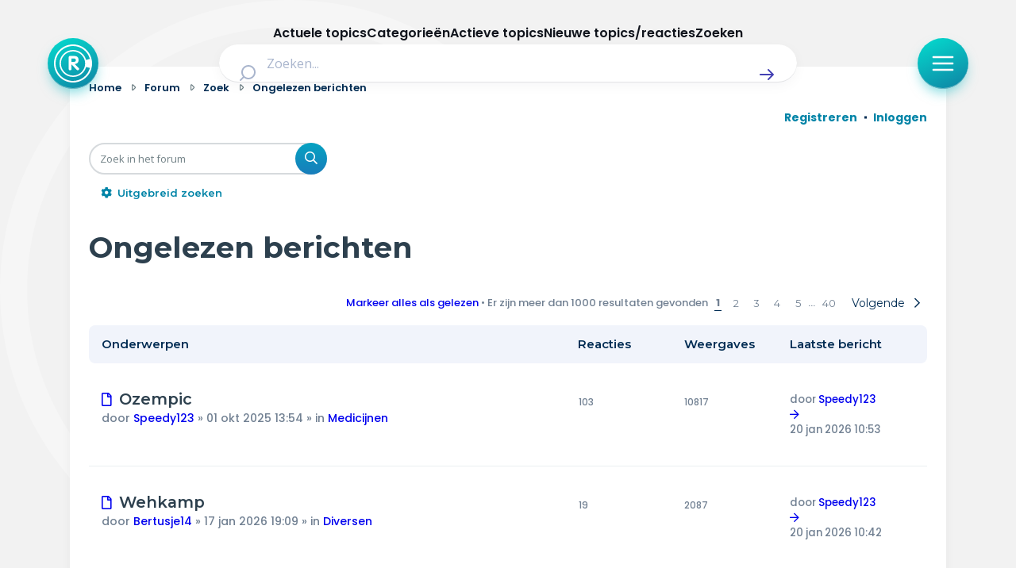

--- FILE ---
content_type: text/html; charset=UTF-8
request_url: https://radar-forum.avrotros.nl/search.php?search_id=unreadposts&sid=83138264026f4563f24ff93ca61aae3d
body_size: 25734
content:
<!DOCTYPE html>
<html dir="ltr" lang="nl-nl">
<head>
<meta charset="utf-8" />
<meta http-equiv="X-UA-Compatible" content="IE=edge">
<meta name="viewport" content="width=device-width, initial-scale=1" />

<title>Radar - Ongelezen berichten</title>



<!--
	phpBB style name: Metro v4.0.0
	Based on style:   prosilver (this is the default phpBB3 style)
	Original author:  Tom Beddard ( http://www.subBlue.com/ )
	Modified by:      PixelGoose Studio ( http://pixelgoose.com/ )
-->

<link href="./assets/css/font-awesome.min.css?assets_version=417" rel="stylesheet">
<link href="./styles/radar/theme/stylesheet.css?assets_version=417" rel="stylesheet">
<link href="./styles/radar/theme/nl/stylesheet.css?assets_version=417" rel="stylesheet">




<!--[if lte IE 9]>
	<link href="/styles/metro_bw/theme/tweaks.css?assets_version=417" rel="stylesheet">
<![endif]-->

<link href="//cookies.avrotros.nl" rel="dns-prefetch" />
<link href="//cookies.avrotros.nl" rel="preconnect" />
<link href="//ccm.npo.nl" rel="dns-prefetch" />
<link href="//ccm.npo.nl" rel="preconnect" />
<link href="//atconnect.npo.nl" rel="dns-prefetch" />
<link href="//atconnect.npo.nl" rel="preconnect" />
<link href="//fonts.googleapis.com" rel="dns-prefetch" />
<link href="//fonts.googleapis.com" rel="preconnect" />
<link href="//fonts.gstatic.com" rel="dns-prefetch" />
<link href="//fonts.gstatic.com" rel="preconnect" />
<link href="//tag.aticdn.net" rel="dns-prefetch" />
<link href="//tag.aticdn.net" rel="preconnect" />
<link href="//www.google-analytics.com" rel="dns-prefetch" />
<link href="//www.google-analytics.com" rel="preconnect" />
<link href="//www.googletagmanager.com" rel="dns-prefetch" />
<link href="//www.googletagmanager.com" rel="preconnect" />

<meta http-equiv="content-type" content="text/html; charset=UTF-8"/>
<meta http-equiv="content-style-type" content="text/css"/>
<meta http-equiv="content-language" content="nl-nl"/>
<meta http-equiv="imagetoolbar" content="no"/>
<meta name="resource-type" content="document"/>
<meta name="distribution" content="global"/>
<meta name="description" content="Radar Forum"/>
<meta name="viewport" content="width=device-width, initial-scale=1"/>
<!-- Open Graph data -->
<meta property="og:title"
      content="Ongelezen berichten - Radar"/>
<meta property="og:url" content="https://radar-forum.avrotros.nl/search.php?search_id=unreadposts"/>
<meta property="og:type" content="website"/>
<meta property="og:site_name" content="Radar"/>
<meta property="og:description" content="Radar Forum"/>
<meta property="og:image"
      content="https://radar-forum.avrotros.nl/styles/radar/theme/radarforum.jpg"/>
<!-- Twitter Card data -->
<meta name="twitter:card" content="summary"/>
<meta name="twitter:site" content="@avrotrosradar"/>
<meta name="twitter:title"
      content="Ongelezen berichten - Radar"/>
<meta name="twitter:description" content="Radar Forum"/>
<meta name="twitter:image"
      content="https://radar-forum.avrotros.nl/styles/radar/theme/radarforum.jpg"/>

<!-- Schema.org markup for Google+ -->
<meta itemprop="name"
      content="Ongelezen berichten - Radar"/>
<meta itemprop="description" content="Radar Forum"/>
<meta itemprop="image"
      content="https://radar-forum.avrotros.nl/styles/radar/theme/radarforum.jpg"/>
<!-- ./Schema.org markup for Google+ -->

<meta itemprop="avrotros-pageitem" content="Forum" />
<meta itemprop="avrotros-pagesubitem" content="search" />
<meta itemprop="avrotros-pagetitle" content="Ongelezen berichten" />



<meta itemprop="avrotros-domain" content="https://radar.avrotros.nl/" />
<meta itemprop="avrotros-programname" content="radar" />
<meta itemprop="avrotros-topic" content="Actualiteit" />
<meta itemprop="avrotros-medium" content="TV" />
<meta itemprop="avrotros-broadcast" content="NPO 1" />

<meta itemprop="avrotros-presenter" content="Antoinette Hertsenberg" />

<link rel="shortcut icon" href="https://radar.avrotros.nl/favicon.ico" type="image/x-icon">
<link rel="apple-touch-icon" sizes="180x180" href="https://radar.avrotros.nl/apple-touch-icon.png">
<link rel="apple-touch-icon" sizes="57x57" href="https://radar.avrotros.nl/apple-touch-icon-57x57.png">
<link rel="apple-touch-icon" sizes="72x72" href="https://radar.avrotros.nl/apple-touch-icon-72x72.png">
<link rel="apple-touch-icon" sizes="76x76" href="https://radar.avrotros.nl/apple-touch-icon-76x76.png">
<link rel="apple-touch-icon" sizes="114x114" href="https://radar.avrotros.nl/apple-touch-icon-114x114.png">
<link rel="apple-touch-icon" sizes="120x120" href="https://radar.avrotros.nl/apple-touch-icon-120x120.png">
<link rel="apple-touch-icon" sizes="144x144" href="https://radar.avrotros.nl/apple-touch-icon-144x144.png">
<link rel="apple-touch-icon" sizes="152x152" href="https://radar.avrotros.nl/apple-touch-icon-152x152.png">
<link rel="apple-touch-icon" sizes="180x180" href="https://radar.avrotros.nl/apple-touch-icon-180x180.png">

<meta name="msapplication-TileColor" content="#174255">
<meta name="theme-color" content="#174255">
<meta name="apple-mobile-web-app-title" content="radar">
<meta name="application-name" content="radar">
<meta name="apple-mobile-web-app-capable" content="yes">
<meta name="apple-mobile-web-app-status-bar-style" content="#174255">

<link href="/styles/radar/theme/radar.forum.css?assets_version=417" rel="stylesheet">
<link href="https://radar.avrotros.nl/assets/forum/forum-wrapper.css?assets_version=417" rel="stylesheet" type="text/css" media="screen, projection"/>

<script type="text/javascript"> (function () {
    var ccmWrapperElement = document.createElement('script');
    var organisation = 'AVROTROS';
    var site = 'avrotros.nl';
    var ccmWrapperVersion = 'v1.1';
    var ccmDomain = 'https://cookies.avrotros.nl';
    ccmWrapperElement.type = 'text/javascript'; ccmWrapperElement.crossOrigin = 'anonymous';
    ccmWrapperElement.src = ccmDomain + '/sites/' + organisation + '/' + site
        + '/ccm-wrapper_' + ccmWrapperVersion + '.js'; ccmWrapperElement.async = true;
    ccmWrapperElement.defer = ccmWrapperElement.async;
    var s = document.getElementsByTagName('script')[0]; s.parentNode.insertBefore(ccmWrapperElement, s); window.addEventListener('CCM_Wrapper_ready', function (e) {
        ccmWrapper.init(); }, false);
})(); </script>

<script type="text/javascript" src="https://hub.npo-data.nl/tags/tag.min.js" defer></script>

<!-- Google Web Fonts -->
<link href='//fonts.googleapis.com/css?family=Open+Sans:300,400,600' rel='stylesheet' type='text/css'>


</head>
<body id="phpbb" class="nojs notouch section-search ltr ">

<!-- Begin GTM/GA -->
<script type="text/plain" class="npo_cc_analytics">(function(w,d,s,l,i){w[l]=w[l]||[];w[l].push({'gtm.start':
new Date().getTime(),event:'gtm.js'});var f=d.getElementsByTagName(s)[0],
j=d.createElement(s),dl=l!='dataLayer'?'&l='+l:'';j.async=true;j.src=
'https://www.googletagmanager.com/gtm.js?id='+i+dl;f.parentNode.insertBefore(j,f);
})(window,document,'script','dataLayer','GTM-KC2SZMX');</script>
<!-- End GTM/GA -->

<script data-at-store="1" type="application/json">
    {"PianoAnalytics":{"configurations":{"site":"630224","collectDomain":"https:\/\/atconnect.npo.nl"},"pageDisplay":{"page":"ongelezen-berichten","page_chapter1":"forum","platform":"site","broadcaster":"avrotros","programma":"radar","theme":"actualiteit","contextID":"at_2046090","c_nmo_02":0,"page_chapter2":"ongelezen-berichten"}}}
</script>
<script>
    window._pac = window._pac || {};
    _pac.cookieDomain = ".avrotros.nl";
</script>

<script src="/ext/avrotros/at_analytics/styles/all/template/javascript/npo-tag-loader.js"></script>
<script>
loadNPOTag({
    pageName: 'ongelezen-berichten',
    brand: 'radar',
    brand_id: 630224,
    environment: 'prod',
    platform: 'site',
    content_context_id: 'AT_2046090',
    broadcasters: 'avrotros',
    program: 'radar',
    custom_label1: 'actualiteit',
    custom_label3: '',
    custom_label5: '',
    chapter_1: 'forum',
    chapter_2: 'ongelezen-berichten',
    chapter_3: '',
});
</script><!-- Forum: Header //-->
<div class="background-branding"></div>
<header>
    <nav class="top-bar">
        <div class="top-bar-wrapper">
            <a href="https://radar.avrotros.nl/" class="top-bar-logo-button" aria-label="Terug naar Home">
                 <span class=" top-bar-logo-icon">
                    <svg xmlns="http://www.w3.org/2000/svg" fill="none" viewBox="20 12 48 48">
                       <path fill="#fff" fill-rule="evenodd"
                             d="M44 12c13.255 0 24 10.745 24 24S57.255 60 44 60 20 49.255 20 36s10.745-24 24-24Zm0 2.008c-12.146 0-21.992 9.846-21.992 21.992S31.854 57.992 44 57.992c10.2 0 18.78-6.945 21.265-16.365l-4.784-1.235c-1.938 7.264-8.578 12.615-16.472 12.615-9.413 0-17.044-7.61-17.044-16.998 0-9.388 7.631-16.998 17.044-16.998 7.871 0 14.496 5.321 16.455 12.553l4.768-1.315C62.704 20.893 54.156 14.01 44 14.01Zm.005 6.747c-8.423 0-15.25 6.827-15.25 15.25 0 8.422 6.827 15.25 15.25 15.25 8.422 0 15.25-6.828 15.25-15.25 0-8.423-6.828-15.25-15.25-15.25Zm.732 5.79c.012.003.024.007.036.007l.772.03c.189.008.379.007.566.026.315.034.63.079.944.122.295.04.584.11.868.194.376.113.74.26 1.076.463.227.136.441.29.635.471.307.285.55.616.74.984.21.406.344.838.426 1.285.06.32.102.644.117.97.014.287.013.575.001.863a7.17 7.17 0 0 1-.157 1.274 4.453 4.453 0 0 1-.357 1.028c-.163.327-.37.626-.628.891a4.794 4.794 0 0 1-2.092 1.272 9.011 9.011 0 0 1-1.264.28c-.102.017-.204.027-.322.042.022.019.036.028.048.04l4.672 4.543c.202.196.414.384.579.614.136.19.231.4.276.629.015.075.024.152.036.228v.218l-.01.048c-.028.12-.045.245-.087.361-.097.267-.27.483-.484.67-.447.392-.971.539-1.56.466a1.276 1.276 0 0 1-.78-.392l-1.968-2.048c-1.577-1.64-3.154-3.28-4.73-4.922-.007-.007-.009-.018-.013-.028l-.015.011v.058l-.001 5.753c0 .082-.008.164-.019.245-.024.167-.1.317-.17.468-.129.277-.319.502-.595.648a1.88 1.88 0 0 1-.737.192c-.248.02-.497.017-.744-.02-.374-.057-.694-.2-.912-.525-.163-.243-.266-.501-.266-.798.001-4.978 0-9.957.002-14.935 0-.282.01-.564.075-.84.067-.284.205-.515.474-.654a1.58 1.58 0 0 1 .525-.157c.364-.048.73-.063 1.097-.064.832-.004 1.664-.004 2.496-.006.017 0 .033-.003.05-.005h1.4Zm-2.627 3.088h-.046v4.333h.047c1.03-.01 2.06.027 3.09-.027.228-.012.457-.042.683-.082.326-.057.639-.158.925-.327.163-.096.302-.218.4-.38a1.93 1.93 0 0 0 .24-.692c.058-.358.074-.717.033-1.078a1.843 1.843 0 0 0-.279-.818 1.65 1.65 0 0 0-.575-.546 2.653 2.653 0 0 0-.935-.31 7.229 7.229 0 0 0-1.018-.075c-.855-.002-1.71 0-2.565.002Z"
                             clip-rule="evenodd"></path>
                    </svg>
                 </span>
            </a>

            <div class="search-header">
                <form class="search-header-form" action="https://radar.avrotros.nl/zoeken" method="GET">
                    <div class="search-header-input-wrapper">
                        <label style="" for="search">
                            <span class="search-header-search-icon">
                                <svg viewBox="0 0 24 24" fill="none" xmlns="http://www.w3.org/2000/svg">
                                    <path fill-rule="evenodd" clip-rule="evenodd"
                                          d="M11 2C6.02944 2 2 6.02944 2 11C2 15.9706 6.02944 20 11 20C13.125 20 15.078 19.2635 16.6177 18.0319L20.2929 21.7071C20.6834 22.0976 21.3166 22.0976 21.7071 21.7071C22.0976 21.3166 22.0976 20.6834 21.7071 20.2929L18.0319 16.6177C19.2635 15.078 20 13.125 20 11C20 6.02944 15.9706 2 11 2ZM4 11C4 7.13401 7.13401 4 11 4C14.866 4 18 7.13401 18 11C18 14.866 14.866 18 11 18C7.13401 18 4 14.866 4 11Z"
                                          fill="currentColor"></path>
                                </svg>
                            </span>
                        </label>
                        <input type="hidden" name="size" value="n_10_n">
                        <input type="hidden" name="page" value="n_1_n">
                        <input id="search" name="q" type="text" placeholder="Zoeken..."
                               class="search-header-text-input">
                        <button type="submit" class="search-header-submit" aria-label="Zoek" role="button">
                            <span class="search-header-submit-icon">
                                <svg viewBox="0 0 24 24" fill="none" xmlns="http://www.w3.org/2000/svg">
                                    <path d="M14.7071 5.29289C14.3166 4.90237 13.6834 4.90237 13.2929 5.29289C12.9024 5.68342 12.9024 6.31658 13.2929 6.70711L17.5858 11H4C3.44772 11 3 11.4477 3 12C3 12.5523 3.44772 13 4 13H17.5858L13.2929 17.2929C12.9024 17.6834 12.9024 18.3166 13.2929 18.7071C13.6834 19.0976 14.3166 19.0976 14.7071 18.7071L20.7071 12.7071C21.0976 12.3166 21.0976 11.6834 20.7071 11.2929L14.7071 5.29289Z"
                                          fill="currentColor"></path>
                                </svg>
                            </span>
                        </button>
                    </div>
                </form>
            </div>

            <div class="top-bar-menu-button-wrapper js-menu-button">
                <button class="top-bar-menu-button">
                    <span class="top-bar-menu-button-icon">
                        <svg viewBox="0 0 24 24" fill="none" xmlns="http://www.w3.org/2000/svg">
                            <path fill-rule="evenodd" clip-rule="evenodd"
                                  d="M2 12C2 11.4477 2.44772 11 3 11H21C21.5523 11 22 11.4477 22 12C22 12.5523 21.5523 13 21 13H3C2.44772 13 2 12.5523 2 12Z"
                                  fill="currentColor"></path>
                            <path fill-rule="evenodd" clip-rule="evenodd"
                                  d="M2 6C2 5.44772 2.44772 5 3 5H21C21.5523 5 22 5.44772 22 6C22 6.55228 21.5523 7 21 7H3C2.44772 7 2 6.55228 2 6Z"
                                  fill="currentColor"></path>
                            <path fill-rule="evenodd" clip-rule="evenodd"
                                  d="M2 18C2 17.4477 2.44772 17 3 17H21C21.5523 17 22 17.4477 22 18C22 18.5523 21.5523 19 21 19H3C2.44772 19 2 18.5523 2 18Z"
                                  fill="currentColor"></path>
                        </svg>
                    </span>
                </button>
            </div>
        </div>

    </nav>
    <div class="overlay-menu js-overlay-menu">
        <div class="overlay-menu-backdrop"></div>
        <div class="close-menu js-close-menu-button">
          <span class="close-menu-icon">
          <svg viewBox="0 0 24 24" fill="none" xmlns="http://www.w3.org/2000/svg">
            <path d="M17.7071 7.70711C18.0976 7.31658 18.0976 6.68342 17.7071 6.29289C17.3166 5.90237 16.6834 5.90237 16.2929 6.29289L12 10.5858L7.70711 6.29289C7.31658 5.90237 6.68342 5.90237 6.29289 6.29289C5.90237 6.68342 5.90237 7.31658 6.29289 7.70711L10.5858 12L6.29289 16.2929C5.90237 16.6834 5.90237 17.3166 6.29289 17.7071C6.68342 18.0976 7.31658 18.0976 7.70711 17.7071L12 13.4142L16.2929 17.7071C16.6834 18.0976 17.3166 18.0976 17.7071 17.7071C18.0976 17.3166 18.0976 16.6834 17.7071 16.2929L13.4142 12L17.7071 7.70711Z"
                  fill="currentColor"></path>
            </svg>
          </span>
        </div>
        <div class="menu">
            <div class="menu-navigation">
                <ul class="menu-navigation-items">
                    <li class="menu-navigation-item">
                        <a href="https://radar.avrotros.nl" class="menu-item-button is--large">
                            Home
                            <span class="menu-button-arrow-icon">
                    <svg cl width="24" height="24" viewBox="0 0 24 24" fill="none" xmlns="http://www.w3.org/2000/svg">
                      <path d="M4 12H20M20 12L14 6M20 12L14 18" stroke="currentColor" stroke-width="2"
                            stroke-linecap="round" stroke-linejoin="round"/>
                    </svg>
                  </span>
                        </a>
                    </li>
                    <li class="menu-navigation-item">
                        <a href="https://radar.avrotros.nl/actueel" class="menu-item-button is--large">
                            Actueel
                            <span class="menu-button-arrow-icon">
                    <svg cl width="24" height="24" viewBox="0 0 24 24" fill="none" xmlns="http://www.w3.org/2000/svg">
                      <path d="M4 12H20M20 12L14 6M20 12L14 18" stroke="currentColor" stroke-width="2"
                            stroke-linecap="round" stroke-linejoin="round"/>
                    </svg>
                  </span>
                        </a>
                    </li>
                    <li class="menu-navigation-item">
                        <a href="https://radar.avrotros.nl/uitzendingen" class="menu-item-button is--large">
                            Uitzendingen
                            <span class="menu-button-arrow-icon">
                    <svg cl width="24" height="24" viewBox="0 0 24 24" fill="none" xmlns="http://www.w3.org/2000/svg">
                      <path d="M4 12H20M20 12L14 6M20 12L14 18" stroke="currentColor" stroke-width="2"
                            stroke-linecap="round" stroke-linejoin="round"/>
                    </svg>
                  </span>
                        </a>
                    </li>
                    <li class="menu-navigation-item">
                        <a href="https://radar.avrotros.nl/panel" class="menu-item-button is--large">Radar panel
                            <span class="menu-button-arrow-icon">
                    <svg cl width="24" height="24" viewBox="0 0 24 24" fill="none" xmlns="http://www.w3.org/2000/svg">
                      <path d="M4 12H20M20 12L14 6M20 12L14 18" stroke="currentColor" stroke-width="2"
                            stroke-linecap="round" stroke-linejoin="round"/>
                    </svg>
                  </span>
                        </a>
                    </li>
                    <li class="menu-navigation-item">
                        <a class="menu-item-button is--large is--active">Forum
                            <span class="menu-button-arrow-icon">
                    <svg cl width="24" height="24" viewBox="0 0 24 24" fill="none" xmlns="http://www.w3.org/2000/svg">
                      <path d="M4 12H20M20 12L14 6M20 12L14 18" stroke="currentColor" stroke-width="2"
                            stroke-linecap="round" stroke-linejoin="round"/>
                    </svg>
                  </span>
                        </a>
                    </li>
                </ul>
            </div>

            <div class="menu-themes">
                <h3 class="menu-themes-title">Thema's</h3>
                <ul class="menu-themes-items">
                    <li class="menu-themes-item">
                        <a href="https://radar.avrotros.nl/thema/vrije-tijd-en-vervoer-1"
                           class="menu-item-button">
                  <span class="menu-button-theme-icon">
                    <svg width="24" height="24" viewBox="0 0 24 24" fill="none" xmlns="http://www.w3.org/2000/svg">
                      <path opacity="0.12"
                            d="M12 14.3C12 14.02 12 13.88 12.0545 13.773C12.1024 13.6789 12.1789 13.6024 12.273 13.5545C12.38 13.5 12.52 13.5 12.8 13.5H17.7C17.98 13.5 18.12 13.5 18.227 13.5545C18.3211 13.6024 18.3976 13.6789 18.4455 13.773C18.5 13.88 18.5 14.02 18.5 14.3V16.7C18.5 16.98 18.5 17.12 18.4455 17.227C18.3976 17.3211 18.3211 17.3976 18.227 17.4455C18.12 17.5 17.98 17.5 17.7 17.5H12.8C12.52 17.5 12.38 17.5 12.273 17.4455C12.1789 17.3976 12.1024 17.3211 12.0545 17.227C12 17.12 12 16.98 12 16.7V14.3Z"
                            fill="currentColor"></path>
                      <path d="M8 21V7C8 6.07003 8 5.60504 8.10222 5.22354C8.37962 4.18827 9.18827 3.37962 10.2235 3.10222C10.605 3 11.07 3 12 3C12.93 3 13.395 3 13.7765 3.10222C14.8117 3.37962 15.6204 4.18827 15.8978 5.22354C16 5.60504 16 6.07003 16 7V13.5M16 17.5V21M6.8 21H17.2C18.8802 21 19.7202 21 20.362 20.673C20.9265 20.3854 21.3854 19.9265 21.673 19.362C22 18.7202 22 17.8802 22 16.2V11.8C22 10.1198 22 9.27976 21.673 8.63803C21.3854 8.07354 20.9265 7.6146 20.362 7.32698C19.7202 7 18.8802 7 17.2 7H6.8C5.11984 7 4.27976 7 3.63803 7.32698C3.07354 7.6146 2.6146 8.07354 2.32698 8.63803C2 9.27976 2 10.1198 2 11.8V16.2C2 17.8802 2 18.7202 2.32698 19.362C2.6146 19.9265 3.07354 20.3854 3.63803 20.673C4.27976 21 5.11984 21 6.8 21ZM12.8 17.5H17.7C17.98 17.5 18.12 17.5 18.227 17.4455C18.3211 17.3976 18.3976 17.3211 18.4455 17.227C18.5 17.12 18.5 16.98 18.5 16.7V14.3C18.5 14.02 18.5 13.88 18.4455 13.773C18.3976 13.6789 18.3211 13.6024 18.227 13.5545C18.12 13.5 17.98 13.5 17.7 13.5H12.8C12.52 13.5 12.38 13.5 12.273 13.5545C12.1789 13.6024 12.1024 13.6789 12.0545 13.773C12 13.88 12 14.02 12 14.3V16.7C12 16.98 12 17.12 12.0545 17.227C12.1024 17.3211 12.1789 17.3976 12.273 17.4455C12.38 17.5 12.52 17.5 12.8 17.5Z"
                            stroke="currentColor" stroke-width="2" stroke-linecap="round"
                            stroke-linejoin="round"></path>
                      </svg>
                  </span>
                            <span class="menu-item-button-label">Vrije tijd & vervoer</span>
                            <span class="menu-button-arrow-icon">
                    <svg cl width="24" height="24" viewBox="0 0 24 24" fill="none" xmlns="http://www.w3.org/2000/svg">
                      <path d="M4 12H20M20 12L14 6M20 12L14 18" stroke="currentColor" stroke-width="2"
                            stroke-linecap="round" stroke-linejoin="round"/>
                    </svg>
                  </span>
                        </a>
                    </li>
                    <li class="menu-themes-item">
                        <a href="https://radar.avrotros.nl/thema/wonen-en-energie-2" class="menu-item-button">
                  <span class="menu-button-theme-icon">
                    <svg width="24" height="24" viewBox="0 0 24 24" fill="none" xmlns="http://www.w3.org/2000/svg">
                      <path opacity="0.12" d="M15 14H9V21H15V14Z" fill="currentColor"></path>
                      <path d="M15 21V15.6C15 15.0399 15 14.7599 14.891 14.546C14.7951 14.3578 14.6422 14.2049 14.454 14.109C14.2401 14 13.9601 14 13.4 14H10.6C10.0399 14 9.75992 14 9.54601 14.109C9.35785 14.2049 9.20487 14.3578 9.10899 14.546C9 14.7599 9 15.0399 9 15.6V21M3 7C3 8.65685 4.34315 10 6 10C7.65685 10 9 8.65685 9 7C9 8.65685 10.3431 10 12 10C13.6569 10 15 8.65685 15 7C15 8.65685 16.3431 10 18 10C19.6569 10 21 8.65685 21 7M6.2 21H17.8C18.9201 21 19.4802 21 19.908 20.782C20.2843 20.5903 20.5903 20.2843 20.782 19.908C21 19.4802 21 18.9201 21 17.8V6.2C21 5.0799 21 4.51984 20.782 4.09202C20.5903 3.71569 20.2843 3.40973 19.908 3.21799C19.4802 3 18.9201 3 17.8 3H6.2C5.0799 3 4.51984 3 4.09202 3.21799C3.71569 3.40973 3.40973 3.71569 3.21799 4.09202C3 4.51984 3 5.07989 3 6.2V17.8C3 18.9201 3 19.4802 3.21799 19.908C3.40973 20.2843 3.71569 20.5903 4.09202 20.782C4.51984 21 5.07989 21 6.2 21Z"
                            stroke="currentColor" stroke-width="2" stroke-linecap="round"
                            stroke-linejoin="round"></path>
                    </svg>
                  </span>
                            <span class="menu-item-button-label">Wonen & energie</span>
                            <span class="menu-button-arrow-icon">
                    <svg cl width="24" height="24" viewBox="0 0 24 24" fill="none" xmlns="http://www.w3.org/2000/svg">
                      <path d="M4 12H20M20 12L14 6M20 12L14 18" stroke="currentColor" stroke-width="2"
                            stroke-linecap="round" stroke-linejoin="round"/>
                    </svg>
                  </span>
                        </a>
                    </li>
                    <li class="menu-themes-item">
                        <a href="https://radar.avrotros.nl/thema/voeding-en-gezondheid-3"
                           class="menu-item-button">
                  <span class="menu-button-theme-icon">
                    <svg width="24" height="24" viewBox="0 0 24 24" fill="none" xmlns="http://www.w3.org/2000/svg">
                    <path opacity="0.12" fill-rule="evenodd" clip-rule="evenodd"
                          d="M11.9932 5.13581C9.9938 2.7984 6.65975 2.16964 4.15469 4.31001C1.64964 6.45038 1.29697 10.029 3.2642 12.5604C4.75009 14.4724 8.97129 18.311 10.948 20.0749C11.3114 20.3991 11.4931 20.5613 11.7058 20.6251C11.8905 20.6805 12.0958 20.6805 12.2805 20.6251C12.4932 20.5613 12.6749 20.3991 13.0383 20.0749C15.015 18.311 19.2362 14.4724 20.7221 12.5604C22.6893 10.029 22.3797 6.42787 19.8316 4.31001C17.2835 2.19216 13.9925 2.7984 11.9932 5.13581Z"
                          fill="currentColor"></path>
                    <path d="M15.5 11.5H14.5L13 14.5L11 8.5L9.5 11.5H8.5M11.9932 5.13581C9.9938 2.7984 6.65975 2.16964 4.15469 4.31001C1.64964 6.45038 1.29697 10.029 3.2642 12.5604C4.75009 14.4724 8.97129 18.311 10.948 20.0749C11.3114 20.3991 11.4931 20.5613 11.7058 20.6251C11.8905 20.6805 12.0958 20.6805 12.2805 20.6251C12.4932 20.5613 12.6749 20.3991 13.0383 20.0749C15.015 18.311 19.2362 14.4724 20.7221 12.5604C22.6893 10.029 22.3797 6.42787 19.8316 4.31001C17.2835 2.19216 13.9925 2.7984 11.9932 5.13581Z"
                          stroke="currentColor" stroke-width="2" stroke-linecap="round" stroke-linejoin="round"></path>
                    </svg>
                  </span>
                            <span class="menu-item-button-label">Voeding & gezondheid</span>
                            <span class="menu-button-arrow-icon">
                    <svg cl width="24" height="24" viewBox="0 0 24 24" fill="none" xmlns="http://www.w3.org/2000/svg">
                      <path d="M4 12H20M20 12L14 6M20 12L14 18" stroke="currentColor" stroke-width="2"
                            stroke-linecap="round" stroke-linejoin="round"/>
                    </svg>
                  </span>
                        </a>
                    </li>
                    <li class="menu-themes-item">
                        <a href="https://radar.avrotros.nl/thema/tech-en-electronica-4" class="menu-item-button">
                  <span class="menu-button-theme-icon">
                    <svg width="24" height="24" viewBox="0 0 24 24" fill="none" xmlns="http://www.w3.org/2000/svg">
                    <path opacity="0.12"
                          d="M9 10.6C9 10.0399 9 9.75992 9.10899 9.54601C9.20487 9.35785 9.35785 9.20487 9.54601 9.10899C9.75992 9 10.0399 9 10.6 9H13.4C13.9601 9 14.2401 9 14.454 9.10899C14.6422 9.20487 14.7951 9.35785 14.891 9.54601C15 9.75992 15 10.0399 15 10.6V13.4C15 13.9601 15 14.2401 14.891 14.454C14.7951 14.6422 14.6422 14.7951 14.454 14.891C14.2401 15 13.9601 15 13.4 15H10.6C10.0399 15 9.75992 15 9.54601 14.891C9.35785 14.7951 9.20487 14.6422 9.10899 14.454C9 14.2401 9 13.9601 9 13.4V10.6Z"
                          fill="currentColor"></path>
                    <path d="M9 2V4M15 2V4M9 20V22M15 20V22M20 9H22M20 14H22M2 9H4M2 14H4M8.8 20H15.2C16.8802 20 17.7202 20 18.362 19.673C18.9265 19.3854 19.3854 18.9265 19.673 18.362C20 17.7202 20 16.8802 20 15.2V8.8C20 7.11984 20 6.27976 19.673 5.63803C19.3854 5.07354 18.9265 4.6146 18.362 4.32698C17.7202 4 16.8802 4 15.2 4H8.8C7.11984 4 6.27976 4 5.63803 4.32698C5.07354 4.6146 4.6146 5.07354 4.32698 5.63803C4 6.27976 4 7.11984 4 8.8V15.2C4 16.8802 4 17.7202 4.32698 18.362C4.6146 18.9265 5.07354 19.3854 5.63803 19.673C6.27976 20 7.11984 20 8.8 20ZM10.6 15H13.4C13.9601 15 14.2401 15 14.454 14.891C14.6422 14.7951 14.7951 14.6422 14.891 14.454C15 14.2401 15 13.9601 15 13.4V10.6C15 10.0399 15 9.75992 14.891 9.54601C14.7951 9.35785 14.6422 9.20487 14.454 9.10899C14.2401 9 13.9601 9 13.4 9H10.6C10.0399 9 9.75992 9 9.54601 9.10899C9.35785 9.20487 9.20487 9.35785 9.10899 9.54601C9 9.75992 9 10.0399 9 10.6V13.4C9 13.9601 9 14.2401 9.10899 14.454C9.20487 14.6422 9.35785 14.7951 9.54601 14.891C9.75992 15 10.0399 15 10.6 15Z"
                          stroke="currentColor" stroke-width="2" stroke-linecap="round" stroke-linejoin="round"></path>
                    </svg>
                  </span>
                            <span class="menu-item-button-label">Tech & electronica</span>
                            <span class="menu-button-arrow-icon">
                    <svg cl width="24" height="24" viewBox="0 0 24 24" fill="none" xmlns="http://www.w3.org/2000/svg">
                      <path d="M4 12H20M20 12L14 6M20 12L14 18" stroke="currentColor" stroke-width="2"
                            stroke-linecap="round" stroke-linejoin="round"/>
                    </svg>
                  </span>
                        </a>
                    </li>
                    <li class="menu-themes-item">
                        <a href="https://radar.avrotros.nl/thema/geld-en-verzekeringen-5"
                           class="menu-item-button">
                  <span class="menu-button-theme-icon">
                    <svg width="24" height="24" viewBox="0 0 24 24" fill="none" xmlns="http://www.w3.org/2000/svg">
                      <path opacity="0.12"
                            d="M8 22C11.3137 22 14 19.3137 14 16C14 12.6863 11.3137 10 8 10C4.68629 10 2 12.6863 2 16C2 19.3137 4.68629 22 8 22Z"
                            fill="currentColor"></path>
                      <path d="M6 6L8 4M8 4L6 2M8 4H6C3.79086 4 2 5.79086 2 8M18 18L16 20M16 20L18 22M16 20H18C20.2091 20 22 18.2091 22 16M13.4172 13.4172C14.1994 13.7908 15.0753 14 16 14C19.3137 14 22 11.3137 22 8C22 4.68629 19.3137 2 16 2C12.6863 2 10 4.68629 10 8C10 8.92472 10.2092 9.80057 10.5828 10.5828M14 16C14 19.3137 11.3137 22 8 22C4.68629 22 2 19.3137 2 16C2 12.6863 4.68629 10 8 10C11.3137 10 14 12.6863 14 16Z"
                            stroke="currentColor" stroke-width="2" stroke-linecap="round"
                            stroke-linejoin="round"></path>
                      </svg>
                  </span>
                            <span class="menu-item-button-label">Geld & verzekeringen</span>
                            <span class="menu-button-arrow-icon">
                    <svg cl width="24" height="24" viewBox="0 0 24 24" fill="none" xmlns="http://www.w3.org/2000/svg">
                      <path d="M4 12H20M20 12L14 6M20 12L14 18" stroke="currentColor" stroke-width="2"
                            stroke-linecap="round" stroke-linejoin="round"/>
                    </svg>
                  </span>
                        </a>
                    </li>
                    <li class="menu-themes-item">
                        <a href="https://radar.avrotros.nl/thema/winkels-en-producten-6" class="menu-item-button">
                  <span class="menu-button-theme-icon">
                    <svg width="24" height="24" viewBox="0 0 24 24" fill="none" xmlns="http://www.w3.org/2000/svg">
                      <path opacity="0.12"
                            d="M17.352 16.5H8.79409C7.80393 16.5 7.30885 16.5 6.91134 16.3174C6.56107 16.1564 6.26476 15.8977 6.05808 15.5723C5.82353 15.2031 5.75679 14.7125 5.6233 13.7314L4.57141 6H21.0332C21.365 6 21.5308 6 21.6475 6.06802C21.7499 6.12768 21.8278 6.22177 21.8672 6.3335C21.9122 6.46087 21.8812 6.62381 21.8191 6.94969L20.4955 13.8988C20.3191 14.8247 20.2309 15.2876 19.9923 15.6342C19.7818 15.9398 19.4905 16.1809 19.1509 16.3304C18.7658 16.5 18.2945 16.5 17.352 16.5Z"
                            fill="currentColor"></path>
                      <path d="M2 2H3.30616C3.55218 2 3.67519 2 3.77418 2.04524C3.86142 2.08511 3.93535 2.14922 3.98715 2.22995C4.04593 2.32154 4.06333 2.44332 4.09812 2.68686L4.57143 6M4.57143 6L5.62332 13.7314C5.75681 14.7125 5.82355 15.2031 6.0581 15.5723C6.26478 15.8977 6.56108 16.1564 6.91135 16.3174C7.30886 16.5 7.80394 16.5 8.79411 16.5H17.352C18.2945 16.5 18.7658 16.5 19.151 16.3304C19.4905 16.1809 19.7818 15.9398 19.9923 15.6342C20.2309 15.2876 20.3191 14.8247 20.4955 13.8988L21.8191 6.94969C21.8812 6.62381 21.9122 6.46087 21.8672 6.3335C21.8278 6.22177 21.7499 6.12768 21.6475 6.06802C21.5308 6 21.365 6 21.0332 6H4.57143ZM10 21C10 21.5523 9.55228 22 9 22C8.44772 22 8 21.5523 8 21C8 20.4477 8.44772 20 9 20C9.55228 20 10 20.4477 10 21ZM18 21C18 21.5523 17.5523 22 17 22C16.4477 22 16 21.5523 16 21C16 20.4477 16.4477 20 17 20C17.5523 20 18 20.4477 18 21Z"
                            stroke="currentColor" stroke-width="2" stroke-linecap="round"
                            stroke-linejoin="round"></path>
                      </svg>
                  </span>
                            <span class="menu-item-button-label">Winkels & producten </span>
                            <span class="menu-button-arrow-icon">
                    <svg cl width="24" height="24" viewBox="0 0 24 24" fill="none" xmlns="http://www.w3.org/2000/svg">
                      <path d="M4 12H20M20 12L14 6M20 12L14 18" stroke="currentColor" stroke-width="2"
                            stroke-linecap="round" stroke-linejoin="round"/>
                    </svg>
                  </span>
                        </a>
                    </li>
                    <li class="menu-themes-item">
                        <a href="https://radar.avrotros.nl/thema/onderwijs-en-jeugd-7" class="menu-item-button">
                  <span class="menu-button-theme-icon">
                    <svg width="24" height="24" viewBox="0 0 24 24" fill="none" xmlns="http://www.w3.org/2000/svg">
<path opacity="0.12" d="M12.3578 3.67895C12.2266 3.61336 12.161 3.58056 12.0922 3.56766C12.0313 3.55622 11.9687 3.55622 11.9078 3.56766C11.839 3.58056 11.7734 3.61336 11.6422 3.67895L2 8.50006L11.6422 13.3212C11.7734 13.3868 11.839 13.4196 11.9078 13.4325C11.9687 13.4439 12.0313 13.4439 12.0922 13.4325C12.161 13.4196 12.2266 13.3868 12.3578 13.3212L22 8.50006L12.3578 3.67895Z" fill="currentColor"></path>
<path d="M17 14.5001V11.4945C17 11.315 17 11.2253 16.9727 11.146C16.9485 11.076 16.9091 11.0122 16.8572 10.9592C16.7986 10.8993 16.7183 10.8592 16.5578 10.779L12 8.50006M4 9.50006V16.3067C4 16.6786 4 16.8645 4.05802 17.0274C4.10931 17.1713 4.1929 17.3016 4.30238 17.4082C4.42622 17.5287 4.59527 17.6062 4.93335 17.7612L11.3334 20.6945C11.5786 20.8069 11.7012 20.8631 11.8289 20.8853C11.9421 20.9049 12.0579 20.9049 12.1711 20.8853C12.2988 20.8631 12.4214 20.8069 12.6666 20.6945L19.0666 17.7612C19.4047 17.6062 19.5738 17.5287 19.6976 17.4082C19.8071 17.3016 19.8907 17.1713 19.942 17.0274C20 16.8645 20 16.6786 20 16.3067V9.50006M2 8.50006L11.6422 3.67895C11.7734 3.61336 11.839 3.58056 11.9078 3.56766C11.9687 3.55622 12.0313 3.55622 12.0922 3.56766C12.161 3.58056 12.2266 3.61336 12.3578 3.67895L22 8.50006L12.3578 13.3212C12.2266 13.3868 12.161 13.4196 12.0922 13.4325C12.0313 13.4439 11.9687 13.4439 11.9078 13.4325C11.839 13.4196 11.7734 13.3868 11.6422 13.3212L2 8.50006Z" stroke="currentColor" stroke-width="2" stroke-linecap="round" stroke-linejoin="round"></path>
</svg>
                  </span>
                            <span class="menu-item-button-label">Onderwijs & jeugd</span>
                            <span class="menu-button-arrow-icon">
                    <svg cl width="24" height="24" viewBox="0 0 24 24" fill="none" xmlns="http://www.w3.org/2000/svg">
                      <path d="M4 12H20M20 12L14 6M20 12L14 18" stroke="currentColor" stroke-width="2"
                            stroke-linecap="round" stroke-linejoin="round"/>
                    </svg>
                  </span>
                        </a>
                    </li>
                    <li class="menu-themes-item">
                        <a href="https://radar.avrotros.nl/thema/klimaat-en-duurzaamheid-8"
                           class="menu-item-button">
                  <span class="menu-button-theme-icon">
                    <svg width="24" height="24" viewBox="0 0 24 24" fill="none" xmlns="http://www.w3.org/2000/svg">
                        <g opacity="0.12">
                        <path d="M14.5718 18C14.7284 18 14.8066 18 14.8777 17.9784C14.9406 17.9593 14.9991 17.928 15.0499 17.8863C15.1072 17.8391 15.1507 17.774 15.2375 17.6438L16.4665 15.8002C16.6497 15.5255 16.7413 15.3881 16.7496 15.2537C16.7569 15.1358 16.7222 15.0191 16.6517 14.9243C16.5713 14.8163 16.4195 14.7512 16.116 14.6211L13.5 13.5L12.6582 13.2194C12.4248 13.1416 12.3081 13.1027 12.1999 13.1143C12.1045 13.1246 12.0141 13.162 11.9395 13.2222C11.8547 13.2905 11.7997 13.4005 11.6897 13.6206L11.1482 14.7036C11.0935 14.813 11.0661 14.8677 11.0528 14.9253C11.0409 14.9764 11.0372 15.0291 11.0417 15.0814C11.0468 15.1403 11.0661 15.1983 11.1048 15.3144L11.8177 17.453C11.8832 17.6497 11.916 17.7481 11.9768 17.8208C12.0305 17.885 12.0995 17.9347 12.1774 17.9653C12.2656 18 12.3693 18 12.5766 18H14.5718Z" fill="currentColor"></path>
                        <path d="M14.2705 2.94489C14.2864 2.70595 14.2944 2.58649 14.2533 2.48202C14.2187 2.39431 14.1505 2.30817 14.0731 2.25444C13.9808 2.19044 13.8712 2.17222 13.652 2.13579C13.1147 2.04647 12.5629 2 12.0002 2C8.3482 2 5.15345 3.95764 3.40807 6.88077C3.29253 7.07429 3.23476 7.17104 3.22437 7.28412C3.21565 7.37902 3.2384 7.48784 3.28442 7.57129C3.33925 7.67074 3.43806 7.74131 3.63567 7.88246L7.3642 10.5457C7.58733 10.705 7.69889 10.7847 7.81565 10.8031C7.91839 10.8192 8.02361 10.8029 8.11666 10.7565C8.22241 10.7037 8.30467 10.594 8.46919 10.3747L9.37529 9.16652C9.42182 9.10448 9.44508 9.07347 9.47242 9.04671C9.4967 9.02295 9.52333 9.00173 9.55191 8.98338C9.5841 8.9627 9.61953 8.94696 9.69038 8.91546L13.559 7.19609C13.7193 7.12482 13.7995 7.08918 13.86 7.03352C13.9135 6.9843 13.9556 6.924 13.9834 6.85684C14.0148 6.78091 14.0206 6.69336 14.0323 6.51826L14.2705 2.94489Z" fill="currentColor"></path>
                        </g>
                        <path d="M3.07598 7.48282L7.36402 10.5457C7.58715 10.705 7.69872 10.7847 7.81548 10.8031C7.91821 10.8192 8.02343 10.8029 8.11648 10.7565C8.22223 10.7037 8.30449 10.594 8.46901 10.3747L9.37511 9.16652C9.42164 9.10448 9.4449 9.07347 9.47224 9.04671C9.49652 9.02295 9.52315 9.00173 9.55173 8.98338C9.58392 8.9627 9.61935 8.94696 9.6902 8.91546L13.5588 7.19609C13.7192 7.12482 13.7993 7.08918 13.8598 7.03352C13.9133 6.9843 13.9554 6.924 13.9832 6.85684C14.0146 6.78091 14.0204 6.69336 14.0321 6.51826L14.3154 2.2694M13.5 13.5L16.116 14.6211C16.4195 14.7512 16.5713 14.8163 16.6517 14.9243C16.7222 15.0191 16.7569 15.1358 16.7496 15.2537C16.7413 15.3881 16.6497 15.5255 16.4665 15.8002L15.2375 17.6438C15.1507 17.774 15.1072 17.8391 15.0499 17.8863C14.9991 17.928 14.9406 17.9593 14.8777 17.9784C14.8067 18 14.7284 18 14.5719 18H12.5766C12.3693 18 12.2656 18 12.1774 17.9653C12.0995 17.9347 12.0305 17.885 11.9768 17.8208C11.916 17.7481 11.8832 17.6497 11.8177 17.453L11.1048 15.3144C11.0661 15.1983 11.0468 15.1403 11.0417 15.0814C11.0372 15.0291 11.0409 14.9764 11.0528 14.9253C11.0662 14.8677 11.0935 14.813 11.1482 14.7036L11.6897 13.6206C11.7997 13.4005 11.8547 13.2905 11.9395 13.2222C12.0141 13.162 12.1046 13.1246 12.1999 13.1143C12.3081 13.1027 12.4248 13.1416 12.6582 13.2194L13.5 13.5ZM22 12C22 17.5228 17.5228 22 12 22C6.47715 22 2 17.5228 2 12C2 6.47715 6.47715 2 12 2C17.5228 2 22 6.47715 22 12Z" stroke="currentColor" stroke-width="2" stroke-linecap="round" stroke-linejoin="round"></path>
                        </svg>
                  </span>
                            <span class="menu-item-button-label">Klimaat & duuzaamheid</span>
                            <span class="menu-button-arrow-icon">
                    <svg cl width="24" height="24" viewBox="0 0 24 24" fill="none" xmlns="http://www.w3.org/2000/svg">
                      <path d="M4 12H20M20 12L14 6M20 12L14 18" stroke="currentColor" stroke-width="2"
                            stroke-linecap="round" stroke-linejoin="round"/>
                    </svg>
                  </span>
                        </a>
                    </li>
                </ul>
            </div>

            <div class="menu-socials">
                <a rel="noopener noreferrer" href="https://www.facebook.com/AVROTROSRadar" class="social-icon"
                   target="_blank">
              <span class="social-icon-icon">
                <svg xmlns="http://www.w3.org/2000/svg" fill="none" viewBox="0 0 100 100">
                  <rect width="100" height="100" fill="#337FFF" rx="50"></rect>
                  <path fill="#fff"
                        d="m61.233 53.123 1.425-9.044h-8.777v-5.88c0-2.473 1.226-4.89 5.144-4.89h4.046v-7.701A49.087 49.087 0 0 0 55.947 25c-7.224 0-11.94 4.339-11.94 12.182v6.897H36v9.044h8.007V75h9.874V53.123h7.352Z"></path>
                </svg>
              </span>
                </a>
                <a rel="noopener noreferrer" href="https://www.instagram.com/radar.avrotros/" class="social-icon"
                   target="_blank">
              <span class="social-icon-icon">
                  <svg xmlns="http://www.w3.org/2000/svg" fill="none" viewBox="0 0 100 100">
                    <rect width="100" height="100" fill="url(#instagram)" rx="50"></rect>
                    <path fill="#fff"
                          d="M41.215 50.304c0-5.026 4.076-9.102 9.105-9.102 5.03 0 9.108 4.076 9.108 9.102 0 5.026-4.078 9.102-9.108 9.102-5.029 0-9.105-4.076-9.105-9.102Zm-4.923 0c0 7.743 6.28 14.02 14.028 14.02s14.029-6.277 14.029-14.02c0-7.743-6.28-14.02-14.029-14.02-7.748 0-14.028 6.277-14.028 14.02Zm25.334-14.576a3.276 3.276 0 0 0 3.917 3.215 3.28 3.28 0 0 0 2.577-2.573 3.275 3.275 0 0 0-3.214-3.917h-.002a3.28 3.28 0 0 0-3.278 3.275Zm-22.343 36.8c-2.664-.12-4.111-.564-5.074-.939-1.275-.496-2.185-1.087-3.142-2.042-.957-.955-1.55-1.864-2.044-3.138-.375-.961-.818-2.409-.94-5.07-.132-2.879-.158-3.743-.158-11.035 0-7.291.028-8.153.159-11.034.12-2.662.568-4.106.94-5.07.496-1.275 1.087-2.185 2.043-3.141.956-.956 1.865-1.548 3.142-2.042.962-.375 2.41-.819 5.074-.94 2.88-.132 3.745-.158 11.037-.158 7.293 0 8.159.028 11.041.158 2.664.122 4.109.568 5.074.94 1.275.494 2.185 1.087 3.142 2.042.957.955 1.547 1.866 2.044 3.14.375.962.818 2.41.94 5.071.132 2.88.158 3.743.158 11.034 0 7.292-.026 8.154-.159 11.034-.12 2.662-.567 4.11-.94 5.07-.496 1.275-1.087 2.185-2.043 3.14-.956.953-1.867 1.545-3.142 2.041-.962.375-2.41.819-5.074.94-2.88.132-3.745.159-11.04.159-7.296 0-8.16-.027-11.038-.16Zm-.226-49.363c-2.909.133-4.896.594-6.632 1.269-1.797.697-3.319 1.632-4.84 3.149-1.52 1.517-2.453 3.04-3.15 4.837-.676 1.735-1.137 3.72-1.27 6.627C23.032 41.958 23 42.89 23 50.304c0 7.415.03 8.346.166 11.257.132 2.907.593 4.892 1.268 6.627.698 1.796 1.631 3.32 3.152 4.837 1.52 1.517 3.042 2.45 4.84 3.15 1.738.674 3.722 1.135 6.63 1.268 2.915.132 3.845.165 11.264.165 7.42 0 8.351-.03 11.264-.165 2.909-.133 4.895-.594 6.631-1.269 1.797-.699 3.32-1.632 4.84-3.149 1.52-1.517 2.452-3.041 3.151-4.837.676-1.735 1.139-3.72 1.27-6.627.132-2.914.162-3.842.162-11.257 0-7.415-.03-8.346-.163-11.257-.132-2.907-.593-4.893-1.269-6.627-.7-1.796-1.633-3.318-3.151-4.837-1.518-1.52-3.043-2.452-4.837-3.15-1.74-.674-3.726-1.137-6.632-1.268-2.913-.132-3.844-.165-11.264-.165-7.419 0-8.35.03-11.265.165Z"></path>
                    <defs>
                        <linearGradient id="instagram" x1="98.078" x2="-1.922" y1="100" y2="0"
                                        gradientUnits="userSpaceOnUse">
                            <stop stop-color="#FBE18A"></stop>
                            <stop offset=".21" stop-color="#FCBB45"></stop>
                            <stop offset=".38" stop-color="#F75274"></stop>
                            <stop offset=".52" stop-color="#D53692"></stop>
                            <stop offset=".74" stop-color="#8F39CE"></stop>
                            <stop offset="1" stop-color="#5B4FE9"></stop>
                        </linearGradient>
                    </defs>
                </svg>
              </span>
                </a>
                <a rel="noopener noreferrer" href="https://www.tiktok.com/@radar.avrotros" class="social-icon"
                   target="_blank">
              <span class="social-icon-icon">
                <svg xmlns="http://www.w3.org/2000/svg" fill="none" viewBox="0 0 100 100">
                  <rect width="100" height="100" fill="#0C0C0C" rx="50"></rect>
                  <path fill="#EE1D52" fill-rule="evenodd"
                        d="M60.037 43.554a18.008 18.008 0 0 0 10.502 3.331v-7.457a10.1 10.1 0 0 1-2.2-.236v5.94a17.996 17.996 0 0 1-10.514-3.367V57.1a13.944 13.944 0 0 1-21.65 11.57 13.944 13.944 0 0 0 23.862-9.743V43.555Zm2.722-7.605a10.428 10.428 0 0 1-2.722-6.14v-.97H57.95a10.539 10.539 0 0 0 4.809 7.11ZM41.01 62.768a6.363 6.363 0 0 1 5.108-10.228c.658 0 1.312.1 1.939.298v-7.705a14.688 14.688 0 0 0-2.212-.125v5.99a6.375 6.375 0 0 0-4.797 11.77h-.038Z"
                        clip-rule="evenodd"></path>
                  <path fill="#E3E3E3" fill-rule="evenodd"
                        d="M57.824 41.715a17.995 17.995 0 0 0 10.514 3.368v-5.94a10.49 10.49 0 0 1-5.58-3.194 10.539 10.539 0 0 1-4.81-7.11h-5.493v30.089a6.376 6.376 0 0 1-11.446 3.84 6.375 6.375 0 0 1 4.797-11.77v-5.99a13.932 13.932 0 0 0-9.631 23.663 13.943 13.943 0 0 0 21.686-11.57l-.037-15.386Z"
                        clip-rule="evenodd"></path>
                  <path fill="#69C9D0" fill-rule="evenodd"
                        d="M68.338 39.143v-1.604a10.427 10.427 0 0 1-5.579-1.59 10.4 10.4 0 0 0 5.58 3.194ZM57.95 28.84c0-.286-.088-.585-.125-.87V27h-7.581v30.1a6.363 6.363 0 0 1-6.376 6.339 6.287 6.287 0 0 1-2.858-.671 6.373 6.373 0 0 0 11.445-3.84V28.84h5.495ZM45.806 44.996v-1.703a13.932 13.932 0 0 0-9.631 25.378 13.933 13.933 0 0 1 9.668-23.613l-.037-.062Z"
                        clip-rule="evenodd"></path>
              </svg>
            </span>
                </a>
                <a rel="noopener noreferrer" href="https://www.youtube.com/c/AVROTROSRadar" class="social-icon"
                   target="_blank">
              <span class="social-icon-icon">
                <svg xmlns="http://www.w3.org/2000/svg" fill="none" viewBox="0 0 100 100">
                  <rect width="100" height="100" fill="#FF3000" rx="50"></rect>
                  <path fill="#fff" fill-rule="evenodd"
                        d="M72.661 31.19c2.5.665 4.466 2.6 5.13 5.055C79 40.7 79 50 79 50s0 9.3-1.209 13.755c-.673 2.463-2.639 4.4-5.13 5.054C68.14 70 50 70 50 70s-18.13 0-22.661-1.19c-2.5-.665-4.466-2.6-5.13-5.056C21 59.3 21 50 21 50s0-9.3 1.209-13.755c.673-2.463 2.639-4.4 5.13-5.054C31.869 30 50 30 50 30s18.14 0 22.661 1.19ZM59.273 50l-15.068 8.573V41.427L59.273 50Z"
                        clip-rule="evenodd"></path>
              </svg>
              </span>
                </a>
            </div>
        </div>
    </div>
</header>

<div class="forum-sub-menu">
    <a href="/" class="forum-sub-menu-link"><span>Actuele topics</span></a>
    <a href="/categories.php" class="forum-sub-menu-link"><span>Categorieën</span></a>
    <a href="/search.php?search_id=active_topics" class="forum-sub-menu-link"><span>Actieve topics</span></a>
    <a href="/search.php?search_id=newposts" class="forum-sub-menu-link"><span>Nieuwe topics/reacties</span></a>
    <a href="/search.php" class="forum-sub-menu-link"><span>Zoeken</span></a>
</div>

<main class="grid cols-7">
    <div class="forum-wrapper">
        
<div id="wrap" class="wrap">
	<a id="top" class="top-anchor" accesskey="t"></a>
	<div id="page-header" class="page-header-metro">

		<div class="navbar navbar-metro" role="navigation">

        <div class="search-box" role="search">
        <form action="./search.php?sid=8778baba389eb5383e03c24bf54fd7ee" method="get" id="search">
            <fieldset>
                <input name="keywords" id="keywords" type="search" maxlength="128" title="Zoek op sleutelwoorden" class="inputbox search tiny" size="20" value="" placeholder="Zoek in het forum" />
                <button class="button button-search" type="submit" title="Zoek">
                    <i class="icon fa-search fa-fw" aria-hidden="true"></i><span class="sr-only">Zoek</span>
                </button>
                <a href="./search.php?sid=8778baba389eb5383e03c24bf54fd7ee" class="button button-search-end" title="Uitgebreid zoeken">
                    <i class="icon fa-cog fa-fw" aria-hidden="true"></i><span class="sr-only">Uitgebreid zoeken</span>
                </a>
                <input type="hidden" name="sid" value="8778baba389eb5383e03c24bf54fd7ee" />

            </fieldset>
        </form>
    </div>
    


    <div class="inner">

        <ul id="nav-main-top" class="linklist bulletin" role="menubar">

                        <li class="small-icon icon-logout rightside"  data-skip-responsive="true"><a href="#login-box" title="Inloggen" accesskey="x" role="menuitem" class="login-window"><i class="icon fa-power-off fa-fw" aria-hidden="true"></i>Inloggen </a><a href="./ucp.php?mode=login&amp;redirect=search.php%3Fsearch_id%3Dunreadposts&amp;sid=8778baba389eb5383e03c24bf54fd7ee" title="Inloggen" accesskey="x" role="menuitem" class="login-responsive-link"><i class="icon fa-power-off fa-fw" aria-hidden="true"></i>Inloggen </a></li>
                        <li class="small-icon icon-register rightside" data-skip-responsive="true"><a href="./ucp.php?mode=register&amp;sid=8778baba389eb5383e03c24bf54fd7ee" role="menuitem"><i class="icon fa-plus-circle  fa-fw" aria-hidden="true"></i>Registreren</a></li>
                                            </ul>

    </div>
</div>

		<div class="headerbar" role="banner">
					<div class="inner">

			<div id="site-description" class="site-description">
		<a id="logo" class="logo" href="./index.php?sid=8778baba389eb5383e03c24bf54fd7ee" title="Forumoverzicht">
					<span class="site_logo"></span>
				</a>
				<!-- <h1>Radar</h1>
				<p>Radar Forum</p> -->
				<p class="skiplink"><a href="#start_here">Doorgaan naar inhoud</a></p>
			</div>

			</div>

					</div>
				<div class="navbar" role="navigation">
    <div class="inner">

        <ul id="nav-main" class="linklist bulletin nav-main-metro-tabs" role="menubar">

            <li id="quick-links" class="small-icon responsive-menu dropdown-container" data-skip-responsive="true">
                <a href="#" class="responsive-menu-link dropdown-trigger"><span>Snelle links</span></a>
                <div class="dropdown hidden">
                    <div class="pointer"><div class="pointer-inner"></div></div>
                    <ul class="dropdown-contents" role="menu">
                        
                                                <li class="separator"></li>
                                                                                                <li>
                            <a href="./search.php?search_id=unreadposts&amp;sid=8778baba389eb5383e03c24bf54fd7ee" role="menuitem">
                                <i class="icon fa-file-o fa-fw icon-red" aria-hidden="true"></i><span>Ongelezen berichten</span>
                            </a>
                        </li>
                                                <li>
                            <a href="./search.php?search_id=unanswered&amp;sid=8778baba389eb5383e03c24bf54fd7ee" role="menuitem">
                                <i class="icon fa-file-o fa-fw icon-gray" aria-hidden="true"></i><span>Onbeantwoorde onderwerpen</span>
                            </a>
                        </li>
                        <li>
                            <a href="./search.php?search_id=active_topics&amp;sid=8778baba389eb5383e03c24bf54fd7ee" role="menuitem">
                                <i class="icon fa-file-o fa-fw icon-blue" aria-hidden="true"></i><span>Actieve onderwerpen</span>
                            </a>
                        </li>
                        <li class="separator"></li>
                        <li>
                            <a href="./search.php?sid=8778baba389eb5383e03c24bf54fd7ee" role="menuitem">
                                <i class="icon fa-search fa-fw" aria-hidden="true"></i><span>Zoek</span>
                            </a>
                        </li>
                        
                                                <li class="separator"></li>

                                            </ul>
                </div>
            </li>

                        
                        <!-- Add your nav link below -->


        </ul>

        <ul id="nav-breadcrumbs" class="nav-breadcrumbs linklist navlinks" role="menubar">
                                                <li class="breadcrumbs" itemscope itemtype="https://schema.org/BreadcrumbList">
                <span class="crumb" itemprop="itemListElement" itemscope itemtype="https://schema.org/ListItem"><a href="/" data-navbar-reference="home" itemprop="item"><i class="icon fa-home fa-fw"></i><span itemprop="name">Home</span><meta itemprop="position" content="1" /></a></span>
                                <span class="crumb" itemprop="itemListElement" itemscope itemtype="https://schema.org/ListItem"><a href="./index.php?sid=8778baba389eb5383e03c24bf54fd7ee" accesskey="h" data-navbar-reference="index" itemprop="item"><i class="icon fa-home fa-fw"></i><span itemprop="name">Forum</span><meta itemprop="position" content="2" /></a></span>
                                                                <span class="crumb"  itemprop="itemListElement" itemscope itemtype="https://schema.org/ListItem"><a href="./search.php?sid=8778baba389eb5383e03c24bf54fd7ee" itemprop="item"><span itemprop="name">Zoek</span><meta itemprop="position" content="3" /></a></span>
                                                                <span class="crumb"  itemprop="itemListElement" itemscope itemtype="https://schema.org/ListItem"><a href="./search.php?search_id=unreadposts&amp;sid=8778baba389eb5383e03c24bf54fd7ee" itemprop="item"><span itemprop="name">Ongelezen berichten</span><meta itemprop="position" content="4" /></a></span>
                                                            </li>
            
                        <li class="rightside responsive-search">
                <a href="./search.php?sid=8778baba389eb5383e03c24bf54fd7ee" title="Bekijk de uitgebreide zoekopties" role="menuitem">
                    <i class="icon fa-search fa-fw" aria-hidden="true"></i><span class="sr-only">Zoek</span>
                </a>
            </li>
                    </ul>

    </div>
</div>
	</div>

	
	<a id="start_here" class="anchor"></a>
	<div id="page-body" class="page-body" role="main">
		
		


<h2 class="searchresults-title">Ongelezen berichten</h2>

	<p class="advanced-search-link">
		<a class="arrow-left" href="./search.php?sid=8778baba389eb5383e03c24bf54fd7ee" title="Uitgebreid zoeken">
			<i class="icon fa-angle-left fa-fw icon-black" aria-hidden="true"></i><span>Ga naar uitgebreid zoeken</span>
		</a>
	</p>


	<div class="action-bar bar-top">

			<div class="search-box" role="search">
			<form method="post" action="./search.php?sr=topics&amp;sid=8778baba389eb5383e03c24bf54fd7ee&amp;search_id=unreadposts">
			<fieldset>
				<input class="inputbox search tiny" type="search" name="add_keywords" id="add_keywords" value="" placeholder="Doorzoek deze resultaten" />
				<button class="button button-search" type="submit" title="Zoek">
					<i class="icon fa-search fa-fw" aria-hidden="true"></i><span class="sr-only">Zoek</span>
				</button>
				<a href="./search.php?sid=8778baba389eb5383e03c24bf54fd7ee" class="button button-search-end" title="Uitgebreid zoeken">
					<i class="icon fa-cog fa-fw" aria-hidden="true"></i><span class="sr-only">Uitgebreid zoeken</span>
				</a>
			</fieldset>
			</form>
		</div>
	
		
		<div class="pagination">
			<a href="./index.php?hash=5c9a3644&amp;mark=forums&amp;mark_time=1768903543&amp;sid=8778baba389eb5383e03c24bf54fd7ee" class="mark-read" accesskey="m">Markeer alles als gelezen</a> &bull;			Er zijn meer dan 1000 resultaten gevonden
							<ul>
	<li class="dropdown-container dropdown-button-control dropdown-page-jump page-jump">
		<a class="button button-icon-only dropdown-trigger" href="#" title="Klik om naar de pagina te gaan…" role="button"><i class="icon fa-level-down fa-rotate-270" aria-hidden="true"></i><span class="sr-only">Pagina <strong>1</strong> van <strong>40</strong></span></a>
		<div class="dropdown">
			<div class="pointer"><div class="pointer-inner"></div></div>
			<ul class="dropdown-contents">
				<li>Ga naar pagina:</li>
				<li class="page-jump-form">
					<input type="number" name="page-number" min="1" max="999999" title="Vul het paginanummer in waar je naar toe wil gaan" class="inputbox tiny" data-per-page="25" data-base-url=".&#x2F;search.php&#x3F;sr&#x3D;topics&amp;amp&#x3B;sid&#x3D;8778baba389eb5383e03c24bf54fd7ee&amp;amp&#x3B;search_id&#x3D;unreadposts" data-start-name="start" />
					<input class="button2" value="Ga" type="button" />
				</li>
			</ul>
		</div>
	</li>
		<li class="active"><span>1</span></li>
				<li><a class="button" href="./search.php?sr=topics&amp;sid=8778baba389eb5383e03c24bf54fd7ee&amp;search_id=unreadposts&amp;start=25" role="button">2</a></li>
				<li><a class="button" href="./search.php?sr=topics&amp;sid=8778baba389eb5383e03c24bf54fd7ee&amp;search_id=unreadposts&amp;start=50" role="button">3</a></li>
				<li><a class="button" href="./search.php?sr=topics&amp;sid=8778baba389eb5383e03c24bf54fd7ee&amp;search_id=unreadposts&amp;start=75" role="button">4</a></li>
				<li><a class="button" href="./search.php?sr=topics&amp;sid=8778baba389eb5383e03c24bf54fd7ee&amp;search_id=unreadposts&amp;start=100" role="button">5</a></li>
			<li class="ellipsis" role="separator"><span>…</span></li>
				<li><a class="button" href="./search.php?sr=topics&amp;sid=8778baba389eb5383e03c24bf54fd7ee&amp;search_id=unreadposts&amp;start=975" role="button">40</a></li>
				<li class="arrow next"><a class="button button-icon-only" href="./search.php?sr=topics&amp;sid=8778baba389eb5383e03c24bf54fd7ee&amp;search_id=unreadposts&amp;start=25" rel="next" role="button"><i class="icon fa-chevron-right fa-fw" aria-hidden="true"></i><span class="sr-only">Volgende</span></a></li>
	</ul>
					</div>
	</div>


		<div class="forumbg">

		<div class="inner">
		<ul class="topiclist">
			<li class="header">
				<dl class="row-item">
					<dt><div class="list-inner">Onderwerpen</div></dt>
					<dd class="posts">Reacties</dd>
					<dd class="views">Weergaves</dd>
					<dd class="lastpost"><span>Laatste bericht</span></dd>
									</dl>
			</li>
		</ul>
		<ul class="topiclist topics">

								<li class="row bg1">
				<dl class="row-item topic_unread_hot">
					<dt title="Ongelezen berichten">
						<a href="./medicijnen-f45/ozempic-t204813.html?view=unread#unread" class="row-item-link"></a>						<div class="list-inner">
																						<a class="unread" href="./medicijnen-f45/ozempic-t204813.html?view=unread#unread">
									<i class="icon fa-file fa-fw icon-red icon-md" aria-hidden="true"></i><span class="sr-only">Nieuw bericht</span>
								</a>
														<a href="./medicijnen-f45/ozempic-t204813.html?sid=8778baba389eb5383e03c24bf54fd7ee" class="topictitle">Ozempic</a>
																												<br />
							
															<div class="responsive-show" style="display: none;">
									Laatste bericht door <a href="./memberlist.php?mode=viewprofile&amp;u=312999&amp;sid=8778baba389eb5383e03c24bf54fd7ee" class="username">Speedy123</a> &laquo; <a href="./medicijnen-f45/ozempic-t204813-s100.html?sid=8778baba389eb5383e03c24bf54fd7ee#p3019577" title="Ga naar laatste bericht"><time datetime="2026-01-20T09:53:58+00:00">20 jan 2026 10:53</time></a>
									<br />Geplaatst in <a href="./medicijnen-f45/?sid=8778baba389eb5383e03c24bf54fd7ee">Medicijnen</a>
								</div>
							<span class="responsive-show left-box" style="display: none;">Reacties: <strong>103</strong></span>							
							<div class="responsive-hide left-box">
																																door <a href="./memberlist.php?mode=viewprofile&amp;u=312999&amp;sid=8778baba389eb5383e03c24bf54fd7ee" class="username">Speedy123</a> &raquo; <time datetime="2025-10-01T11:54:17+00:00">01 okt 2025 13:54</time> &raquo; in <a href="./medicijnen-f45/?sid=8778baba389eb5383e03c24bf54fd7ee">Medicijnen</a>
															</div>

														<div class="pagination">
								<span><i class="icon fa-clone fa-fw" aria-hidden="true"></i></span>
								<ul>
																	<li><a class="button" href="./viewtopic.php?t=204813&amp;sid=8778baba389eb5383e03c24bf54fd7ee">1</a></li>
																										<li><a class="button" href="./viewtopic.php?t=204813&amp;sid=8778baba389eb5383e03c24bf54fd7ee&amp;start=20">2</a></li>
																										<li><a class="button" href="./viewtopic.php?t=204813&amp;sid=8778baba389eb5383e03c24bf54fd7ee&amp;start=40">3</a></li>
																										<li><a class="button" href="./viewtopic.php?t=204813&amp;sid=8778baba389eb5383e03c24bf54fd7ee&amp;start=60">4</a></li>
																										<li><a class="button" href="./viewtopic.php?t=204813&amp;sid=8778baba389eb5383e03c24bf54fd7ee&amp;start=80">5</a></li>
																										<li><a class="button" href="./viewtopic.php?t=204813&amp;sid=8778baba389eb5383e03c24bf54fd7ee&amp;start=100">6</a></li>
																																																			</ul>
							</div>
							
													</div>
					</dt>
					<dd class="posts">103 <dfn>Reacties</dfn></dd>
					<dd class="views">10817 <dfn>Weergaves</dfn></dd>
					<dd class="lastpost">
						<span><dfn>Laatste bericht </dfn>door <a href="./memberlist.php?mode=viewprofile&amp;u=312999&amp;sid=8778baba389eb5383e03c24bf54fd7ee" class="username">Speedy123</a>															<a href="./medicijnen-f45/ozempic-t204813-s100.html?sid=8778baba389eb5383e03c24bf54fd7ee#p3019577" title="Ga naar laatste bericht">
									<i class="icon fa-arrow-right fa-fw icon-lightgray icon-md" aria-hidden="true"></i><span class="sr-only"></span>
								</a>
														<br /><time datetime="2026-01-20T09:53:58+00:00">20 jan 2026 10:53</time>
						</span>
					</dd>
									</dl>
			</li>
											<li class="row bg2">
				<dl class="row-item topic_unread">
					<dt title="Ongelezen berichten">
						<a href="./diversen-f1/wehkamp-t205421.html?view=unread#unread" class="row-item-link"></a>						<div class="list-inner">
																						<a class="unread" href="./diversen-f1/wehkamp-t205421.html?view=unread#unread">
									<i class="icon fa-file fa-fw icon-red icon-md" aria-hidden="true"></i><span class="sr-only">Nieuw bericht</span>
								</a>
														<a href="./diversen-f1/wehkamp-t205421.html?sid=8778baba389eb5383e03c24bf54fd7ee" class="topictitle">Wehkamp</a>
																												<br />
							
															<div class="responsive-show" style="display: none;">
									Laatste bericht door <a href="./memberlist.php?mode=viewprofile&amp;u=312999&amp;sid=8778baba389eb5383e03c24bf54fd7ee" class="username">Speedy123</a> &laquo; <a href="./diversen-f1/wehkamp-t205421.html?sid=8778baba389eb5383e03c24bf54fd7ee#p3019576" title="Ga naar laatste bericht"><time datetime="2026-01-20T09:42:47+00:00">20 jan 2026 10:42</time></a>
									<br />Geplaatst in <a href="./diversen-f1/?sid=8778baba389eb5383e03c24bf54fd7ee">Diversen</a>
								</div>
							<span class="responsive-show left-box" style="display: none;">Reacties: <strong>19</strong></span>							
							<div class="responsive-hide left-box">
																																door <a href="./memberlist.php?mode=viewprofile&amp;u=433656&amp;sid=8778baba389eb5383e03c24bf54fd7ee" class="username">Bertusje14</a> &raquo; <time datetime="2026-01-17T18:09:43+00:00">17 jan 2026 19:09</time> &raquo; in <a href="./diversen-f1/?sid=8778baba389eb5383e03c24bf54fd7ee">Diversen</a>
															</div>

							
													</div>
					</dt>
					<dd class="posts">19 <dfn>Reacties</dfn></dd>
					<dd class="views">2087 <dfn>Weergaves</dfn></dd>
					<dd class="lastpost">
						<span><dfn>Laatste bericht </dfn>door <a href="./memberlist.php?mode=viewprofile&amp;u=312999&amp;sid=8778baba389eb5383e03c24bf54fd7ee" class="username">Speedy123</a>															<a href="./diversen-f1/wehkamp-t205421.html?sid=8778baba389eb5383e03c24bf54fd7ee#p3019576" title="Ga naar laatste bericht">
									<i class="icon fa-arrow-right fa-fw icon-lightgray icon-md" aria-hidden="true"></i><span class="sr-only"></span>
								</a>
														<br /><time datetime="2026-01-20T09:42:47+00:00">20 jan 2026 10:42</time>
						</span>
					</dd>
									</dl>
			</li>
											<li class="row bg1">
				<dl class="row-item topic_unread_hot">
					<dt title="Ongelezen berichten">
						<a href="./overig-huis-tuin-f90/explosie-in-utrecht-t205418.html?view=unread#unread" class="row-item-link"></a>						<div class="list-inner">
																						<a class="unread" href="./overig-huis-tuin-f90/explosie-in-utrecht-t205418.html?view=unread#unread">
									<i class="icon fa-file fa-fw icon-red icon-md" aria-hidden="true"></i><span class="sr-only">Nieuw bericht</span>
								</a>
														<a href="./overig-huis-tuin-f90/explosie-in-utrecht-t205418.html?sid=8778baba389eb5383e03c24bf54fd7ee" class="topictitle">Explosie in Utrecht</a>
																												<br />
							
															<div class="responsive-show" style="display: none;">
									Laatste bericht door <a href="./memberlist.php?mode=viewprofile&amp;u=33562&amp;sid=8778baba389eb5383e03c24bf54fd7ee" class="username">Dirkie</a> &laquo; <a href="./overig-huis-tuin-f90/explosie-in-utrecht-t205418-s20.html?sid=8778baba389eb5383e03c24bf54fd7ee#p3019575" title="Ga naar laatste bericht"><time datetime="2026-01-20T08:28:16+00:00">20 jan 2026 09:28</time></a>
									<br />Geplaatst in <a href="./overig-huis-tuin-f90/?sid=8778baba389eb5383e03c24bf54fd7ee">Overig huis / tuin</a>
								</div>
							<span class="responsive-show left-box" style="display: none;">Reacties: <strong>30</strong></span>							
							<div class="responsive-hide left-box">
																																door <a href="./memberlist.php?mode=viewprofile&amp;u=34540&amp;sid=8778baba389eb5383e03c24bf54fd7ee" class="username">alfatrion</a> &raquo; <time datetime="2026-01-16T13:07:15+00:00">16 jan 2026 14:07</time> &raquo; in <a href="./overig-huis-tuin-f90/?sid=8778baba389eb5383e03c24bf54fd7ee">Overig huis / tuin</a>
															</div>

														<div class="pagination">
								<span><i class="icon fa-clone fa-fw" aria-hidden="true"></i></span>
								<ul>
																	<li><a class="button" href="./viewtopic.php?t=205418&amp;sid=8778baba389eb5383e03c24bf54fd7ee">1</a></li>
																										<li><a class="button" href="./viewtopic.php?t=205418&amp;sid=8778baba389eb5383e03c24bf54fd7ee&amp;start=20">2</a></li>
																																																			</ul>
							</div>
							
													</div>
					</dt>
					<dd class="posts">30 <dfn>Reacties</dfn></dd>
					<dd class="views">2916 <dfn>Weergaves</dfn></dd>
					<dd class="lastpost">
						<span><dfn>Laatste bericht </dfn>door <a href="./memberlist.php?mode=viewprofile&amp;u=33562&amp;sid=8778baba389eb5383e03c24bf54fd7ee" class="username">Dirkie</a>															<a href="./overig-huis-tuin-f90/explosie-in-utrecht-t205418-s20.html?sid=8778baba389eb5383e03c24bf54fd7ee#p3019575" title="Ga naar laatste bericht">
									<i class="icon fa-arrow-right fa-fw icon-lightgray icon-md" aria-hidden="true"></i><span class="sr-only"></span>
								</a>
														<br /><time datetime="2026-01-20T08:28:16+00:00">20 jan 2026 09:28</time>
						</span>
					</dd>
									</dl>
			</li>
											<li class="row bg2">
				<dl class="row-item topic_unread">
					<dt title="Ongelezen berichten">
						<a href="./internetproviders-f68/apparatuur-terugsturen-systeemfout-t205417.html?view=unread#unread" class="row-item-link"></a>						<div class="list-inner">
																						<a class="unread" href="./internetproviders-f68/apparatuur-terugsturen-systeemfout-t205417.html?view=unread#unread">
									<i class="icon fa-file fa-fw icon-red icon-md" aria-hidden="true"></i><span class="sr-only">Nieuw bericht</span>
								</a>
														<a href="./internetproviders-f68/apparatuur-terugsturen-systeemfout-t205417.html?sid=8778baba389eb5383e03c24bf54fd7ee" class="topictitle">Apparatuur terugsturen systeemfout</a>
																												<br />
							
															<div class="responsive-show" style="display: none;">
									Laatste bericht door <a href="./memberlist.php?mode=viewprofile&amp;u=312999&amp;sid=8778baba389eb5383e03c24bf54fd7ee" class="username">Speedy123</a> &laquo; <a href="./internetproviders-f68/apparatuur-terugsturen-systeemfout-t205417.html?sid=8778baba389eb5383e03c24bf54fd7ee#p3019572" title="Ga naar laatste bericht"><time datetime="2026-01-19T22:31:08+00:00">19 jan 2026 23:31</time></a>
									<br />Geplaatst in <a href="./internetproviders-f68/?sid=8778baba389eb5383e03c24bf54fd7ee">Internetproviders</a>
								</div>
							<span class="responsive-show left-box" style="display: none;">Reacties: <strong>4</strong></span>							
							<div class="responsive-hide left-box">
																																door <a href="./memberlist.php?mode=viewprofile&amp;u=443527&amp;sid=8778baba389eb5383e03c24bf54fd7ee" class="username">guyb</a> &raquo; <time datetime="2026-01-16T08:25:06+00:00">16 jan 2026 09:25</time> &raquo; in <a href="./internetproviders-f68/?sid=8778baba389eb5383e03c24bf54fd7ee">Internetproviders</a>
															</div>

							
													</div>
					</dt>
					<dd class="posts">4 <dfn>Reacties</dfn></dd>
					<dd class="views">1808 <dfn>Weergaves</dfn></dd>
					<dd class="lastpost">
						<span><dfn>Laatste bericht </dfn>door <a href="./memberlist.php?mode=viewprofile&amp;u=312999&amp;sid=8778baba389eb5383e03c24bf54fd7ee" class="username">Speedy123</a>															<a href="./internetproviders-f68/apparatuur-terugsturen-systeemfout-t205417.html?sid=8778baba389eb5383e03c24bf54fd7ee#p3019572" title="Ga naar laatste bericht">
									<i class="icon fa-arrow-right fa-fw icon-lightgray icon-md" aria-hidden="true"></i><span class="sr-only"></span>
								</a>
														<br /><time datetime="2026-01-19T22:31:08+00:00">19 jan 2026 23:31</time>
						</span>
					</dd>
									</dl>
			</li>
											<li class="row bg1">
				<dl class="row-item topic_unread_hot">
					<dt title="Ongelezen berichten">
						<a href="./overige-producten-f40/dutchsteps1-com-verkoopt-namaakproducten-t202404.html?view=unread#unread" class="row-item-link"></a>						<div class="list-inner">
																						<a class="unread" href="./overige-producten-f40/dutchsteps1-com-verkoopt-namaakproducten-t202404.html?view=unread#unread">
									<i class="icon fa-file fa-fw icon-red icon-md" aria-hidden="true"></i><span class="sr-only">Nieuw bericht</span>
								</a>
														<a href="./overige-producten-f40/dutchsteps1-com-verkoopt-namaakproducten-t202404.html?sid=8778baba389eb5383e03c24bf54fd7ee" class="topictitle">Dutchsteps1.com verkoopt namaakproducten</a>
																												<br />
							
															<div class="responsive-show" style="display: none;">
									Laatste bericht door <a href="./memberlist.php?mode=viewprofile&amp;u=120833&amp;sid=8778baba389eb5383e03c24bf54fd7ee" class="username">witte angora</a> &laquo; <a href="./overige-producten-f40/dutchsteps1-com-verkoopt-namaakproducten-t202404-s40.html?sid=8778baba389eb5383e03c24bf54fd7ee#p3019569" title="Ga naar laatste bericht"><time datetime="2026-01-19T22:22:19+00:00">19 jan 2026 23:22</time></a>
									<br />Geplaatst in <a href="./overige-producten-f40/?sid=8778baba389eb5383e03c24bf54fd7ee">Overige producten</a>
								</div>
							<span class="responsive-show left-box" style="display: none;">Reacties: <strong>43</strong></span>							
							<div class="responsive-hide left-box">
																																door <a href="./memberlist.php?mode=viewprofile&amp;u=436479&amp;sid=8778baba389eb5383e03c24bf54fd7ee" class="username">BB66</a> &raquo; <time datetime="2024-06-25T09:58:19+00:00">25 jun 2024 11:58</time> &raquo; in <a href="./overige-producten-f40/?sid=8778baba389eb5383e03c24bf54fd7ee">Overige producten</a>
															</div>

														<div class="pagination">
								<span><i class="icon fa-clone fa-fw" aria-hidden="true"></i></span>
								<ul>
																	<li><a class="button" href="./viewtopic.php?t=202404&amp;sid=8778baba389eb5383e03c24bf54fd7ee">1</a></li>
																										<li><a class="button" href="./viewtopic.php?t=202404&amp;sid=8778baba389eb5383e03c24bf54fd7ee&amp;start=20">2</a></li>
																										<li><a class="button" href="./viewtopic.php?t=202404&amp;sid=8778baba389eb5383e03c24bf54fd7ee&amp;start=40">3</a></li>
																																																			</ul>
							</div>
							
													</div>
					</dt>
					<dd class="posts">43 <dfn>Reacties</dfn></dd>
					<dd class="views">19308 <dfn>Weergaves</dfn></dd>
					<dd class="lastpost">
						<span><dfn>Laatste bericht </dfn>door <a href="./memberlist.php?mode=viewprofile&amp;u=120833&amp;sid=8778baba389eb5383e03c24bf54fd7ee" class="username">witte angora</a>															<a href="./overige-producten-f40/dutchsteps1-com-verkoopt-namaakproducten-t202404-s40.html?sid=8778baba389eb5383e03c24bf54fd7ee#p3019569" title="Ga naar laatste bericht">
									<i class="icon fa-arrow-right fa-fw icon-lightgray icon-md" aria-hidden="true"></i><span class="sr-only"></span>
								</a>
														<br /><time datetime="2026-01-19T22:22:19+00:00">19 jan 2026 23:22</time>
						</span>
					</dd>
									</dl>
			</li>
											<li class="row bg2">
				<dl class="row-item topic_unread">
					<dt title="Ongelezen berichten">
						<a href="./aannemers-installateurs-en-glazenwassers-f16/ervaring-poolse-aannemers-en-garantie-t205419.html?view=unread#unread" class="row-item-link"></a>						<div class="list-inner">
																						<a class="unread" href="./aannemers-installateurs-en-glazenwassers-f16/ervaring-poolse-aannemers-en-garantie-t205419.html?view=unread#unread">
									<i class="icon fa-file fa-fw icon-red icon-md" aria-hidden="true"></i><span class="sr-only">Nieuw bericht</span>
								</a>
														<a href="./aannemers-installateurs-en-glazenwassers-f16/ervaring-poolse-aannemers-en-garantie-t205419.html?sid=8778baba389eb5383e03c24bf54fd7ee" class="topictitle">Ervaring Poolse aannemers en garantie</a>
																												<br />
							
															<div class="responsive-show" style="display: none;">
									Laatste bericht door <a href="./memberlist.php?mode=viewprofile&amp;u=316687&amp;sid=8778baba389eb5383e03c24bf54fd7ee" class="username">Moneyman</a> &laquo; <a href="./aannemers-installateurs-en-glazenwassers-f16/ervaring-poolse-aannemers-en-garantie-t205419.html?sid=8778baba389eb5383e03c24bf54fd7ee#p3019559" title="Ga naar laatste bericht"><time datetime="2026-01-19T18:07:03+00:00">19 jan 2026 19:07</time></a>
									<br />Geplaatst in <a href="./aannemers-installateurs-en-glazenwassers-f16/?sid=8778baba389eb5383e03c24bf54fd7ee">Aannemers, Installateurs en Glazenwassers</a>
								</div>
							<span class="responsive-show left-box" style="display: none;">Reacties: <strong>7</strong></span>							
							<div class="responsive-hide left-box">
																																door <a href="./memberlist.php?mode=viewprofile&amp;u=443529&amp;sid=8778baba389eb5383e03c24bf54fd7ee" class="username">Jenn26</a> &raquo; <time datetime="2026-01-16T14:28:20+00:00">16 jan 2026 15:28</time> &raquo; in <a href="./aannemers-installateurs-en-glazenwassers-f16/?sid=8778baba389eb5383e03c24bf54fd7ee">Aannemers, Installateurs en Glazenwassers</a>
															</div>

							
													</div>
					</dt>
					<dd class="posts">7 <dfn>Reacties</dfn></dd>
					<dd class="views">1799 <dfn>Weergaves</dfn></dd>
					<dd class="lastpost">
						<span><dfn>Laatste bericht </dfn>door <a href="./memberlist.php?mode=viewprofile&amp;u=316687&amp;sid=8778baba389eb5383e03c24bf54fd7ee" class="username">Moneyman</a>															<a href="./aannemers-installateurs-en-glazenwassers-f16/ervaring-poolse-aannemers-en-garantie-t205419.html?sid=8778baba389eb5383e03c24bf54fd7ee#p3019559" title="Ga naar laatste bericht">
									<i class="icon fa-arrow-right fa-fw icon-lightgray icon-md" aria-hidden="true"></i><span class="sr-only"></span>
								</a>
														<br /><time datetime="2026-01-19T18:07:03+00:00">19 jan 2026 19:07</time>
						</span>
					</dd>
									</dl>
			</li>
											<li class="row bg1">
				<dl class="row-item topic_unread_locked">
					<dt title="Ongelezen berichten">
						<a href="./acties-reclame-f27/aanbiedingen-t202443.html?view=unread#unread" class="row-item-link"></a>						<div class="list-inner">
																						<a class="unread" href="./acties-reclame-f27/aanbiedingen-t202443.html?view=unread#unread">
									<i class="icon fa-file fa-fw icon-red icon-md" aria-hidden="true"></i><span class="sr-only">Nieuw bericht</span>
								</a>
														<a href="./acties-reclame-f27/aanbiedingen-t202443.html?sid=8778baba389eb5383e03c24bf54fd7ee" class="topictitle">aanbiedingen</a>
																												<br />
							
															<div class="responsive-show" style="display: none;">
									Laatste bericht door <a href="./memberlist.php?mode=viewprofile&amp;u=120833&amp;sid=8778baba389eb5383e03c24bf54fd7ee" class="username">witte angora</a> &laquo; <a href="./acties-reclame-f27/aanbiedingen-t202443-s40.html?sid=8778baba389eb5383e03c24bf54fd7ee#p3019556" title="Ga naar laatste bericht"><time datetime="2026-01-19T16:38:23+00:00">19 jan 2026 17:38</time></a>
									<br />Geplaatst in <a href="./acties-reclame-f27/?sid=8778baba389eb5383e03c24bf54fd7ee">Acties / Reclame</a>
								</div>
							<span class="responsive-show left-box" style="display: none;">Reacties: <strong>53</strong></span>							
							<div class="responsive-hide left-box">
																																door <a href="./memberlist.php?mode=viewprofile&amp;u=436565&amp;sid=8778baba389eb5383e03c24bf54fd7ee" class="username">boselsje</a> &raquo; <time datetime="2024-07-07T11:47:49+00:00">07 jul 2024 13:47</time> &raquo; in <a href="./acties-reclame-f27/?sid=8778baba389eb5383e03c24bf54fd7ee">Acties / Reclame</a>
															</div>

														<div class="pagination">
								<span><i class="icon fa-clone fa-fw" aria-hidden="true"></i></span>
								<ul>
																	<li><a class="button" href="./viewtopic.php?t=202443&amp;sid=8778baba389eb5383e03c24bf54fd7ee">1</a></li>
																										<li><a class="button" href="./viewtopic.php?t=202443&amp;sid=8778baba389eb5383e03c24bf54fd7ee&amp;start=20">2</a></li>
																										<li><a class="button" href="./viewtopic.php?t=202443&amp;sid=8778baba389eb5383e03c24bf54fd7ee&amp;start=40">3</a></li>
																																																			</ul>
							</div>
							
													</div>
					</dt>
					<dd class="posts">53 <dfn>Reacties</dfn></dd>
					<dd class="views">12380 <dfn>Weergaves</dfn></dd>
					<dd class="lastpost">
						<span><dfn>Laatste bericht </dfn>door <a href="./memberlist.php?mode=viewprofile&amp;u=120833&amp;sid=8778baba389eb5383e03c24bf54fd7ee" class="username">witte angora</a>															<a href="./acties-reclame-f27/aanbiedingen-t202443-s40.html?sid=8778baba389eb5383e03c24bf54fd7ee#p3019556" title="Ga naar laatste bericht">
									<i class="icon fa-arrow-right fa-fw icon-lightgray icon-md" aria-hidden="true"></i><span class="sr-only"></span>
								</a>
														<br /><time datetime="2026-01-19T16:38:23+00:00">19 jan 2026 17:38</time>
						</span>
					</dd>
									</dl>
			</li>
											<li class="row bg2">
				<dl class="row-item topic_unread_locked">
					<dt title="Ongelezen berichten">
						<a href="./voeding-f44/krimpflatie-t205409.html?view=unread#unread" class="row-item-link"></a>						<div class="list-inner">
																						<a class="unread" href="./voeding-f44/krimpflatie-t205409.html?view=unread#unread">
									<i class="icon fa-file fa-fw icon-red icon-md" aria-hidden="true"></i><span class="sr-only">Nieuw bericht</span>
								</a>
														<a href="./voeding-f44/krimpflatie-t205409.html?sid=8778baba389eb5383e03c24bf54fd7ee" class="topictitle">krimpflatie</a>
																												<br />
							
															<div class="responsive-show" style="display: none;">
									Laatste bericht door <a href="./memberlist.php?mode=viewprofile&amp;u=4464&amp;sid=8778baba389eb5383e03c24bf54fd7ee" style="color: #AA0000;" class="username-coloured">Radar</a> &laquo; <a href="./voeding-f44/krimpflatie-t205409-s40.html?sid=8778baba389eb5383e03c24bf54fd7ee#p3019549" title="Ga naar laatste bericht"><time datetime="2026-01-19T14:43:26+00:00">19 jan 2026 15:43</time></a>
									<br />Geplaatst in <a href="./voeding-f44/?sid=8778baba389eb5383e03c24bf54fd7ee">Voeding</a>
								</div>
							<span class="responsive-show left-box" style="display: none;">Reacties: <strong>53</strong></span>							
							<div class="responsive-hide left-box">
																																door <a href="./memberlist.php?mode=viewprofile&amp;u=443508&amp;sid=8778baba389eb5383e03c24bf54fd7ee" class="username">wajakas1953</a> &raquo; <time datetime="2026-01-10T15:34:31+00:00">10 jan 2026 16:34</time> &raquo; in <a href="./voeding-f44/?sid=8778baba389eb5383e03c24bf54fd7ee">Voeding</a>
															</div>

														<div class="pagination">
								<span><i class="icon fa-clone fa-fw" aria-hidden="true"></i></span>
								<ul>
																	<li><a class="button" href="./viewtopic.php?t=205409&amp;sid=8778baba389eb5383e03c24bf54fd7ee">1</a></li>
																										<li><a class="button" href="./viewtopic.php?t=205409&amp;sid=8778baba389eb5383e03c24bf54fd7ee&amp;start=20">2</a></li>
																										<li><a class="button" href="./viewtopic.php?t=205409&amp;sid=8778baba389eb5383e03c24bf54fd7ee&amp;start=40">3</a></li>
																																																			</ul>
							</div>
							
													</div>
					</dt>
					<dd class="posts">53 <dfn>Reacties</dfn></dd>
					<dd class="views">7450 <dfn>Weergaves</dfn></dd>
					<dd class="lastpost">
						<span><dfn>Laatste bericht </dfn>door <a href="./memberlist.php?mode=viewprofile&amp;u=4464&amp;sid=8778baba389eb5383e03c24bf54fd7ee" style="color: #AA0000;" class="username-coloured">Radar</a>															<a href="./voeding-f44/krimpflatie-t205409-s40.html?sid=8778baba389eb5383e03c24bf54fd7ee#p3019549" title="Ga naar laatste bericht">
									<i class="icon fa-arrow-right fa-fw icon-lightgray icon-md" aria-hidden="true"></i><span class="sr-only"></span>
								</a>
														<br /><time datetime="2026-01-19T14:43:26+00:00">19 jan 2026 15:43</time>
						</span>
					</dd>
									</dl>
			</li>
											<li class="row bg1">
				<dl class="row-item topic_unread_hot">
					<dt title="Ongelezen berichten">
						<a href="./televisie-f60/rtl-7-is-gecodeerd-kabel-ziggo-advies-gevraagd-t205422.html?view=unread#unread" class="row-item-link"></a>						<div class="list-inner">
																						<a class="unread" href="./televisie-f60/rtl-7-is-gecodeerd-kabel-ziggo-advies-gevraagd-t205422.html?view=unread#unread">
									<i class="icon fa-file fa-fw icon-red icon-md" aria-hidden="true"></i><span class="sr-only">Nieuw bericht</span>
								</a>
														<a href="./televisie-f60/rtl-7-is-gecodeerd-kabel-ziggo-advies-gevraagd-t205422.html?sid=8778baba389eb5383e03c24bf54fd7ee" class="topictitle">RTL 7 is gecodeerd (kabel Ziggo) advies gevraagd</a>
																												<br />
							
															<div class="responsive-show" style="display: none;">
									Laatste bericht door <a href="./memberlist.php?mode=viewprofile&amp;u=432588&amp;sid=8778baba389eb5383e03c24bf54fd7ee" class="username">Ron5300</a> &laquo; <a href="./televisie-f60/rtl-7-is-gecodeerd-kabel-ziggo-advies-gevraagd-t205422-s40.html?sid=8778baba389eb5383e03c24bf54fd7ee#p3019545" title="Ga naar laatste bericht"><time datetime="2026-01-19T12:13:49+00:00">19 jan 2026 13:13</time></a>
									<br />Geplaatst in <a href="./televisie-f60/?sid=8778baba389eb5383e03c24bf54fd7ee">Televisie</a>
								</div>
							<span class="responsive-show left-box" style="display: none;">Reacties: <strong>44</strong></span>							
							<div class="responsive-hide left-box">
																<i class="icon fa-paperclip fa-fw" aria-hidden="true"></i>																door <a href="./memberlist.php?mode=viewprofile&amp;u=443459&amp;sid=8778baba389eb5383e03c24bf54fd7ee" class="username">Zwarte cobra</a> &raquo; <time datetime="2026-01-17T22:51:16+00:00">17 jan 2026 23:51</time> &raquo; in <a href="./televisie-f60/?sid=8778baba389eb5383e03c24bf54fd7ee">Televisie</a>
															</div>

														<div class="pagination">
								<span><i class="icon fa-clone fa-fw" aria-hidden="true"></i></span>
								<ul>
																	<li><a class="button" href="./viewtopic.php?t=205422&amp;sid=8778baba389eb5383e03c24bf54fd7ee">1</a></li>
																										<li><a class="button" href="./viewtopic.php?t=205422&amp;sid=8778baba389eb5383e03c24bf54fd7ee&amp;start=20">2</a></li>
																										<li><a class="button" href="./viewtopic.php?t=205422&amp;sid=8778baba389eb5383e03c24bf54fd7ee&amp;start=40">3</a></li>
																																																			</ul>
							</div>
							
													</div>
					</dt>
					<dd class="posts">44 <dfn>Reacties</dfn></dd>
					<dd class="views">1797 <dfn>Weergaves</dfn></dd>
					<dd class="lastpost">
						<span><dfn>Laatste bericht </dfn>door <a href="./memberlist.php?mode=viewprofile&amp;u=432588&amp;sid=8778baba389eb5383e03c24bf54fd7ee" class="username">Ron5300</a>															<a href="./televisie-f60/rtl-7-is-gecodeerd-kabel-ziggo-advies-gevraagd-t205422-s40.html?sid=8778baba389eb5383e03c24bf54fd7ee#p3019545" title="Ga naar laatste bericht">
									<i class="icon fa-arrow-right fa-fw icon-lightgray icon-md" aria-hidden="true"></i><span class="sr-only"></span>
								</a>
														<br /><time datetime="2026-01-19T12:13:49+00:00">19 jan 2026 13:13</time>
						</span>
					</dd>
									</dl>
			</li>
											<li class="row bg2">
				<dl class="row-item topic_unread">
					<dt title="Ongelezen berichten">
						<a href="./overig-huis-tuin-f90/dakdekkers-t198794.html?view=unread#unread" class="row-item-link"></a>						<div class="list-inner">
																						<a class="unread" href="./overig-huis-tuin-f90/dakdekkers-t198794.html?view=unread#unread">
									<i class="icon fa-file fa-fw icon-red icon-md" aria-hidden="true"></i><span class="sr-only">Nieuw bericht</span>
								</a>
														<a href="./overig-huis-tuin-f90/dakdekkers-t198794.html?sid=8778baba389eb5383e03c24bf54fd7ee" class="topictitle">Dakdekkers</a>
																												<br />
							
															<div class="responsive-show" style="display: none;">
									Laatste bericht door <a href="./memberlist.php?mode=viewprofile&amp;u=440873&amp;sid=8778baba389eb5383e03c24bf54fd7ee" class="username">De Posthoorn</a> &laquo; <a href="./overig-huis-tuin-f90/dakdekkers-t198794.html?sid=8778baba389eb5383e03c24bf54fd7ee#p3019540" title="Ga naar laatste bericht"><time datetime="2026-01-19T09:47:35+00:00">19 jan 2026 10:47</time></a>
									<br />Geplaatst in <a href="./overig-huis-tuin-f90/?sid=8778baba389eb5383e03c24bf54fd7ee">Overig huis / tuin</a>
								</div>
							<span class="responsive-show left-box" style="display: none;">Reacties: <strong>11</strong></span>							
							<div class="responsive-hide left-box">
																																door <a href="./memberlist.php?mode=viewprofile&amp;u=190114&amp;sid=8778baba389eb5383e03c24bf54fd7ee" class="username">hannekelhouten</a> &raquo; <time datetime="2022-04-22T10:33:22+00:00">22 apr 2022 12:33</time> &raquo; in <a href="./overig-huis-tuin-f90/?sid=8778baba389eb5383e03c24bf54fd7ee">Overig huis / tuin</a>
															</div>

							
													</div>
					</dt>
					<dd class="posts">11 <dfn>Reacties</dfn></dd>
					<dd class="views">7003 <dfn>Weergaves</dfn></dd>
					<dd class="lastpost">
						<span><dfn>Laatste bericht </dfn>door <a href="./memberlist.php?mode=viewprofile&amp;u=440873&amp;sid=8778baba389eb5383e03c24bf54fd7ee" class="username">De Posthoorn</a>															<a href="./overig-huis-tuin-f90/dakdekkers-t198794.html?sid=8778baba389eb5383e03c24bf54fd7ee#p3019540" title="Ga naar laatste bericht">
									<i class="icon fa-arrow-right fa-fw icon-lightgray icon-md" aria-hidden="true"></i><span class="sr-only"></span>
								</a>
														<br /><time datetime="2026-01-19T09:47:35+00:00">19 jan 2026 10:47</time>
						</span>
					</dd>
									</dl>
			</li>
											<li class="row bg1">
				<dl class="row-item topic_unread">
					<dt title="Ongelezen berichten">
						<a href="./gezondheidszorg-instellingen-f46/diabetische-voetzorg-door-medisch-pedicure-t201632.html?view=unread#unread" class="row-item-link"></a>						<div class="list-inner">
																						<a class="unread" href="./gezondheidszorg-instellingen-f46/diabetische-voetzorg-door-medisch-pedicure-t201632.html?view=unread#unread">
									<i class="icon fa-file fa-fw icon-red icon-md" aria-hidden="true"></i><span class="sr-only">Nieuw bericht</span>
								</a>
														<a href="./gezondheidszorg-instellingen-f46/diabetische-voetzorg-door-medisch-pedicure-t201632.html?sid=8778baba389eb5383e03c24bf54fd7ee" class="topictitle">Diabetische voetzorg door medisch pedicure</a>
																												<br />
							
															<div class="responsive-show" style="display: none;">
									Laatste bericht door <a href="./memberlist.php?mode=viewprofile&amp;u=443534&amp;sid=8778baba389eb5383e03c24bf54fd7ee" class="username">Twan71</a> &laquo; <a href="./gezondheidszorg-instellingen-f46/diabetische-voetzorg-door-medisch-pedicure-t201632-s20.html?sid=8778baba389eb5383e03c24bf54fd7ee#p3019484" title="Ga naar laatste bericht"><time datetime="2026-01-18T10:55:21+00:00">18 jan 2026 11:55</time></a>
									<br />Geplaatst in <a href="./gezondheidszorg-instellingen-f46/?sid=8778baba389eb5383e03c24bf54fd7ee">Gezondheidszorg / Instellingen</a>
								</div>
							<span class="responsive-show left-box" style="display: none;">Reacties: <strong>20</strong></span>							
							<div class="responsive-hide left-box">
																																door <a href="./memberlist.php?mode=viewprofile&amp;u=433976&amp;sid=8778baba389eb5383e03c24bf54fd7ee" class="username">Eesje</a> &raquo; <time datetime="2023-11-30T20:37:27+00:00">30 nov 2023 21:37</time> &raquo; in <a href="./gezondheidszorg-instellingen-f46/?sid=8778baba389eb5383e03c24bf54fd7ee">Gezondheidszorg / Instellingen</a>
															</div>

														<div class="pagination">
								<span><i class="icon fa-clone fa-fw" aria-hidden="true"></i></span>
								<ul>
																	<li><a class="button" href="./viewtopic.php?t=201632&amp;sid=8778baba389eb5383e03c24bf54fd7ee">1</a></li>
																										<li><a class="button" href="./viewtopic.php?t=201632&amp;sid=8778baba389eb5383e03c24bf54fd7ee&amp;start=20">2</a></li>
																																																			</ul>
							</div>
							
													</div>
					</dt>
					<dd class="posts">20 <dfn>Reacties</dfn></dd>
					<dd class="views">12161 <dfn>Weergaves</dfn></dd>
					<dd class="lastpost">
						<span><dfn>Laatste bericht </dfn>door <a href="./memberlist.php?mode=viewprofile&amp;u=443534&amp;sid=8778baba389eb5383e03c24bf54fd7ee" class="username">Twan71</a>															<a href="./gezondheidszorg-instellingen-f46/diabetische-voetzorg-door-medisch-pedicure-t201632-s20.html?sid=8778baba389eb5383e03c24bf54fd7ee#p3019484" title="Ga naar laatste bericht">
									<i class="icon fa-arrow-right fa-fw icon-lightgray icon-md" aria-hidden="true"></i><span class="sr-only"></span>
								</a>
														<br /><time datetime="2026-01-18T10:55:21+00:00">18 jan 2026 11:55</time>
						</span>
					</dd>
									</dl>
			</li>
											<li class="row bg2">
				<dl class="row-item topic_unread_hot">
					<dt title="Ongelezen berichten">
						<a href="./energie-f51/telefonische-verkopers-worden-steeds-agressiever-t201938.html?view=unread#unread" class="row-item-link"></a>						<div class="list-inner">
																						<a class="unread" href="./energie-f51/telefonische-verkopers-worden-steeds-agressiever-t201938.html?view=unread#unread">
									<i class="icon fa-file fa-fw icon-red icon-md" aria-hidden="true"></i><span class="sr-only">Nieuw bericht</span>
								</a>
														<a href="./energie-f51/telefonische-verkopers-worden-steeds-agressiever-t201938.html?sid=8778baba389eb5383e03c24bf54fd7ee" class="topictitle">Telefonische verkopers worden steeds agressiever</a>
																												<br />
							
															<div class="responsive-show" style="display: none;">
									Laatste bericht door <a href="./memberlist.php?mode=viewprofile&amp;u=358885&amp;sid=8778baba389eb5383e03c24bf54fd7ee" class="username">Nijogeth</a> &laquo; <a href="./energie-f51/telefonische-verkopers-worden-steeds-agressiever-t201938-s20.html?sid=8778baba389eb5383e03c24bf54fd7ee#p3019453" title="Ga naar laatste bericht"><time datetime="2026-01-17T14:11:20+00:00">17 jan 2026 15:11</time></a>
									<br />Geplaatst in <a href="./energie-f51/?sid=8778baba389eb5383e03c24bf54fd7ee">Energie</a>
								</div>
							<span class="responsive-show left-box" style="display: none;">Reacties: <strong>37</strong></span>							
							<div class="responsive-hide left-box">
																																door <a href="./memberlist.php?mode=viewprofile&amp;u=434991&amp;sid=8778baba389eb5383e03c24bf54fd7ee" class="username">Mslik</a> &raquo; <time datetime="2024-02-14T11:08:59+00:00">14 feb 2024 12:08</time> &raquo; in <a href="./energie-f51/?sid=8778baba389eb5383e03c24bf54fd7ee">Energie</a>
															</div>

														<div class="pagination">
								<span><i class="icon fa-clone fa-fw" aria-hidden="true"></i></span>
								<ul>
																	<li><a class="button" href="./viewtopic.php?t=201938&amp;sid=8778baba389eb5383e03c24bf54fd7ee">1</a></li>
																										<li><a class="button" href="./viewtopic.php?t=201938&amp;sid=8778baba389eb5383e03c24bf54fd7ee&amp;start=20">2</a></li>
																																																			</ul>
							</div>
							
													</div>
					</dt>
					<dd class="posts">37 <dfn>Reacties</dfn></dd>
					<dd class="views">10659 <dfn>Weergaves</dfn></dd>
					<dd class="lastpost">
						<span><dfn>Laatste bericht </dfn>door <a href="./memberlist.php?mode=viewprofile&amp;u=358885&amp;sid=8778baba389eb5383e03c24bf54fd7ee" class="username">Nijogeth</a>															<a href="./energie-f51/telefonische-verkopers-worden-steeds-agressiever-t201938-s20.html?sid=8778baba389eb5383e03c24bf54fd7ee#p3019453" title="Ga naar laatste bericht">
									<i class="icon fa-arrow-right fa-fw icon-lightgray icon-md" aria-hidden="true"></i><span class="sr-only"></span>
								</a>
														<br /><time datetime="2026-01-17T14:11:20+00:00">17 jan 2026 15:11</time>
						</span>
					</dd>
									</dl>
			</li>
											<li class="row bg1">
				<dl class="row-item topic_unread_hot">
					<dt title="Ongelezen berichten">
						<a href="./huisregels-en-mededelingen-f50/feedback-op-het-forum-deel-4-t201296.html?view=unread#unread" class="row-item-link"></a>						<div class="list-inner">
																						<a class="unread" href="./huisregels-en-mededelingen-f50/feedback-op-het-forum-deel-4-t201296.html?view=unread#unread">
									<i class="icon fa-file fa-fw icon-red icon-md" aria-hidden="true"></i><span class="sr-only">Nieuw bericht</span>
								</a>
														<a href="./huisregels-en-mededelingen-f50/feedback-op-het-forum-deel-4-t201296.html?sid=8778baba389eb5383e03c24bf54fd7ee" class="topictitle">Feedback op het Forum - deel 4</a>
																												<br />
							
															<div class="responsive-show" style="display: none;">
									Laatste bericht door <a href="./memberlist.php?mode=viewprofile&amp;u=316687&amp;sid=8778baba389eb5383e03c24bf54fd7ee" class="username">Moneyman</a> &laquo; <a href="./huisregels-en-mededelingen-f50/feedback-op-het-forum-deel-4-t201296-s1400.html?sid=8778baba389eb5383e03c24bf54fd7ee#p3019440" title="Ga naar laatste bericht"><time datetime="2026-01-17T11:50:43+00:00">17 jan 2026 12:50</time></a>
									<br />Geplaatst in <a href="./huisregels-en-mededelingen-f50/?sid=8778baba389eb5383e03c24bf54fd7ee">Huisregels en mededelingen</a>
								</div>
							<span class="responsive-show left-box" style="display: none;">Reacties: <strong>1406</strong></span>							
							<div class="responsive-hide left-box">
																																door <a href="./memberlist.php?mode=viewprofile&amp;u=4464&amp;sid=8778baba389eb5383e03c24bf54fd7ee" style="color: #AA0000;" class="username-coloured">Radar</a> &raquo; <time datetime="2023-09-18T07:39:42+00:00">18 sep 2023 09:39</time> &raquo; in <a href="./huisregels-en-mededelingen-f50/?sid=8778baba389eb5383e03c24bf54fd7ee">Huisregels en mededelingen</a>
															</div>

														<div class="pagination">
								<span><i class="icon fa-clone fa-fw" aria-hidden="true"></i></span>
								<ul>
																	<li><a class="button" href="./viewtopic.php?t=201296&amp;sid=8778baba389eb5383e03c24bf54fd7ee">1</a></li>
																										<li class="ellipsis"><span>…</span></li>
																										<li><a class="button" href="./viewtopic.php?t=201296&amp;sid=8778baba389eb5383e03c24bf54fd7ee&amp;start=1320">67</a></li>
																										<li><a class="button" href="./viewtopic.php?t=201296&amp;sid=8778baba389eb5383e03c24bf54fd7ee&amp;start=1340">68</a></li>
																										<li><a class="button" href="./viewtopic.php?t=201296&amp;sid=8778baba389eb5383e03c24bf54fd7ee&amp;start=1360">69</a></li>
																										<li><a class="button" href="./viewtopic.php?t=201296&amp;sid=8778baba389eb5383e03c24bf54fd7ee&amp;start=1380">70</a></li>
																										<li><a class="button" href="./viewtopic.php?t=201296&amp;sid=8778baba389eb5383e03c24bf54fd7ee&amp;start=1400">71</a></li>
																																																			</ul>
							</div>
							
													</div>
					</dt>
					<dd class="posts">1406 <dfn>Reacties</dfn></dd>
					<dd class="views">3445107 <dfn>Weergaves</dfn></dd>
					<dd class="lastpost">
						<span><dfn>Laatste bericht </dfn>door <a href="./memberlist.php?mode=viewprofile&amp;u=316687&amp;sid=8778baba389eb5383e03c24bf54fd7ee" class="username">Moneyman</a>															<a href="./huisregels-en-mededelingen-f50/feedback-op-het-forum-deel-4-t201296-s1400.html?sid=8778baba389eb5383e03c24bf54fd7ee#p3019440" title="Ga naar laatste bericht">
									<i class="icon fa-arrow-right fa-fw icon-lightgray icon-md" aria-hidden="true"></i><span class="sr-only"></span>
								</a>
														<br /><time datetime="2026-01-17T11:50:43+00:00">17 jan 2026 12:50</time>
						</span>
					</dd>
									</dl>
			</li>
											<li class="row bg2">
				<dl class="row-item topic_unread_hot">
					<dt title="Ongelezen berichten">
						<a href="./overig-telefoon-internet-kabel-f92/advies-netwerk-wifi-issues-t205414.html?view=unread#unread" class="row-item-link"></a>						<div class="list-inner">
																						<a class="unread" href="./overig-telefoon-internet-kabel-f92/advies-netwerk-wifi-issues-t205414.html?view=unread#unread">
									<i class="icon fa-file fa-fw icon-red icon-md" aria-hidden="true"></i><span class="sr-only">Nieuw bericht</span>
								</a>
														<a href="./overig-telefoon-internet-kabel-f92/advies-netwerk-wifi-issues-t205414.html?sid=8778baba389eb5383e03c24bf54fd7ee" class="topictitle">Advies netwerk/ wifi-issues</a>
																												<br />
							
															<div class="responsive-show" style="display: none;">
									Laatste bericht door <a href="./memberlist.php?mode=viewprofile&amp;u=419081&amp;sid=8778baba389eb5383e03c24bf54fd7ee" class="username">Hommer</a> &laquo; <a href="./overig-telefoon-internet-kabel-f92/advies-netwerk-wifi-issues-t205414-s20.html?sid=8778baba389eb5383e03c24bf54fd7ee#p3019435" title="Ga naar laatste bericht"><time datetime="2026-01-17T10:41:58+00:00">17 jan 2026 11:41</time></a>
									<br />Geplaatst in <a href="./overig-telefoon-internet-kabel-f92/?sid=8778baba389eb5383e03c24bf54fd7ee">Overig telefoon / internet / kabel</a>
								</div>
							<span class="responsive-show left-box" style="display: none;">Reacties: <strong>39</strong></span>							
							<div class="responsive-hide left-box">
																																door <a href="./memberlist.php?mode=viewprofile&amp;u=316687&amp;sid=8778baba389eb5383e03c24bf54fd7ee" class="username">Moneyman</a> &raquo; <time datetime="2026-01-14T18:10:46+00:00">14 jan 2026 19:10</time> &raquo; in <a href="./overig-telefoon-internet-kabel-f92/?sid=8778baba389eb5383e03c24bf54fd7ee">Overig telefoon / internet / kabel</a>
															</div>

														<div class="pagination">
								<span><i class="icon fa-clone fa-fw" aria-hidden="true"></i></span>
								<ul>
																	<li><a class="button" href="./viewtopic.php?t=205414&amp;sid=8778baba389eb5383e03c24bf54fd7ee">1</a></li>
																										<li><a class="button" href="./viewtopic.php?t=205414&amp;sid=8778baba389eb5383e03c24bf54fd7ee&amp;start=20">2</a></li>
																																																			</ul>
							</div>
							
													</div>
					</dt>
					<dd class="posts">39 <dfn>Reacties</dfn></dd>
					<dd class="views">7329 <dfn>Weergaves</dfn></dd>
					<dd class="lastpost">
						<span><dfn>Laatste bericht </dfn>door <a href="./memberlist.php?mode=viewprofile&amp;u=419081&amp;sid=8778baba389eb5383e03c24bf54fd7ee" class="username">Hommer</a>															<a href="./overig-telefoon-internet-kabel-f92/advies-netwerk-wifi-issues-t205414-s20.html?sid=8778baba389eb5383e03c24bf54fd7ee#p3019435" title="Ga naar laatste bericht">
									<i class="icon fa-arrow-right fa-fw icon-lightgray icon-md" aria-hidden="true"></i><span class="sr-only"></span>
								</a>
														<br /><time datetime="2026-01-17T10:41:58+00:00">17 jan 2026 11:41</time>
						</span>
					</dd>
									</dl>
			</li>
											<li class="row bg1">
				<dl class="row-item topic_unread_hot">
					<dt title="Ongelezen berichten">
						<a href="./spaarbeleg-sprintplan-f48/schikking-consumentenclaim-met-aegon-over-sprintpl-t197546.html?view=unread#unread" class="row-item-link"></a>						<div class="list-inner">
																						<a class="unread" href="./spaarbeleg-sprintplan-f48/schikking-consumentenclaim-met-aegon-over-sprintpl-t197546.html?view=unread#unread">
									<i class="icon fa-file fa-fw icon-red icon-md" aria-hidden="true"></i><span class="sr-only">Nieuw bericht</span>
								</a>
														<a href="./spaarbeleg-sprintplan-f48/schikking-consumentenclaim-met-aegon-over-sprintpl-t197546.html?sid=8778baba389eb5383e03c24bf54fd7ee" class="topictitle">Schikking ConsumentenClaim met Aegon over Sprintplan-gedupeerden</a>
																												<br />
							
															<div class="responsive-show" style="display: none;">
									Laatste bericht door <a href="./memberlist.php?mode=viewprofile&amp;u=230604&amp;sid=8778baba389eb5383e03c24bf54fd7ee" class="username">ClaimConcept</a> &laquo; <a href="./spaarbeleg-sprintplan-f48/schikking-consumentenclaim-met-aegon-over-sprintpl-t197546-s140.html?sid=8778baba389eb5383e03c24bf54fd7ee#p3019400" title="Ga naar laatste bericht"><time datetime="2026-01-16T13:54:08+00:00">16 jan 2026 14:54</time></a>
									<br />Geplaatst in <a href="./spaarbeleg-sprintplan-f48/?sid=8778baba389eb5383e03c24bf54fd7ee">Spaarbeleg / Sprintplan</a>
								</div>
							<span class="responsive-show left-box" style="display: none;">Reacties: <strong>147</strong></span>							
							<div class="responsive-hide left-box">
																<i class="icon fa-paperclip fa-fw" aria-hidden="true"></i>																door <a href="./memberlist.php?mode=viewprofile&amp;u=4464&amp;sid=8778baba389eb5383e03c24bf54fd7ee" style="color: #AA0000;" class="username-coloured">Radar</a> &raquo; <time datetime="2021-09-27T13:23:30+00:00">27 sep 2021 15:23</time> &raquo; in <a href="./spaarbeleg-sprintplan-f48/?sid=8778baba389eb5383e03c24bf54fd7ee">Spaarbeleg / Sprintplan</a>
															</div>

														<div class="pagination">
								<span><i class="icon fa-clone fa-fw" aria-hidden="true"></i></span>
								<ul>
																	<li><a class="button" href="./viewtopic.php?t=197546&amp;sid=8778baba389eb5383e03c24bf54fd7ee">1</a></li>
																										<li class="ellipsis"><span>…</span></li>
																										<li><a class="button" href="./viewtopic.php?t=197546&amp;sid=8778baba389eb5383e03c24bf54fd7ee&amp;start=60">4</a></li>
																										<li><a class="button" href="./viewtopic.php?t=197546&amp;sid=8778baba389eb5383e03c24bf54fd7ee&amp;start=80">5</a></li>
																										<li><a class="button" href="./viewtopic.php?t=197546&amp;sid=8778baba389eb5383e03c24bf54fd7ee&amp;start=100">6</a></li>
																										<li><a class="button" href="./viewtopic.php?t=197546&amp;sid=8778baba389eb5383e03c24bf54fd7ee&amp;start=120">7</a></li>
																										<li><a class="button" href="./viewtopic.php?t=197546&amp;sid=8778baba389eb5383e03c24bf54fd7ee&amp;start=140">8</a></li>
																																																			</ul>
							</div>
							
													</div>
					</dt>
					<dd class="posts">147 <dfn>Reacties</dfn></dd>
					<dd class="views">157905 <dfn>Weergaves</dfn></dd>
					<dd class="lastpost">
						<span><dfn>Laatste bericht </dfn>door <a href="./memberlist.php?mode=viewprofile&amp;u=230604&amp;sid=8778baba389eb5383e03c24bf54fd7ee" class="username">ClaimConcept</a>															<a href="./spaarbeleg-sprintplan-f48/schikking-consumentenclaim-met-aegon-over-sprintpl-t197546-s140.html?sid=8778baba389eb5383e03c24bf54fd7ee#p3019400" title="Ga naar laatste bericht">
									<i class="icon fa-arrow-right fa-fw icon-lightgray icon-md" aria-hidden="true"></i><span class="sr-only"></span>
								</a>
														<br /><time datetime="2026-01-16T13:54:08+00:00">16 jan 2026 14:54</time>
						</span>
					</dd>
									</dl>
			</li>
											<li class="row bg2">
				<dl class="row-item topic_unread_hot">
					<dt title="Ongelezen berichten">
						<a href="./lenen-f73/ferratum-minileningen-en-trust-and-law-incasso-t183517.html?view=unread#unread" class="row-item-link"></a>						<div class="list-inner">
																						<a class="unread" href="./lenen-f73/ferratum-minileningen-en-trust-and-law-incasso-t183517.html?view=unread#unread">
									<i class="icon fa-file fa-fw icon-red icon-md" aria-hidden="true"></i><span class="sr-only">Nieuw bericht</span>
								</a>
														<a href="./lenen-f73/ferratum-minileningen-en-trust-and-law-incasso-t183517.html?sid=8778baba389eb5383e03c24bf54fd7ee" class="topictitle">Ferratum minileningen en Trust and Law incasso</a>
																												<br />
							
															<div class="responsive-show" style="display: none;">
									Laatste bericht door <a href="./memberlist.php?mode=viewprofile&amp;u=316687&amp;sid=8778baba389eb5383e03c24bf54fd7ee" class="username">Moneyman</a> &laquo; <a href="./lenen-f73/ferratum-minileningen-en-trust-and-law-incasso-t183517-s3500.html?sid=8778baba389eb5383e03c24bf54fd7ee#p3019398" title="Ga naar laatste bericht"><time datetime="2026-01-16T13:21:07+00:00">16 jan 2026 14:21</time></a>
									<br />Geplaatst in <a href="./lenen-f73/?sid=8778baba389eb5383e03c24bf54fd7ee">Lenen</a>
								</div>
							<span class="responsive-show left-box" style="display: none;">Reacties: <strong>3510</strong></span>							
							<div class="responsive-hide left-box">
																<i class="icon fa-paperclip fa-fw" aria-hidden="true"></i>																door <a href="./memberlist.php?mode=viewprofile&amp;u=388475&amp;sid=8778baba389eb5383e03c24bf54fd7ee" class="username">gomargobar</a> &raquo; <time datetime="2018-04-19T10:19:54+00:00">19 apr 2018 12:19</time> &raquo; in <a href="./lenen-f73/?sid=8778baba389eb5383e03c24bf54fd7ee">Lenen</a>
															</div>

														<div class="pagination">
								<span><i class="icon fa-clone fa-fw" aria-hidden="true"></i></span>
								<ul>
																	<li><a class="button" href="./viewtopic.php?t=183517&amp;sid=8778baba389eb5383e03c24bf54fd7ee">1</a></li>
																										<li class="ellipsis"><span>…</span></li>
																										<li><a class="button" href="./viewtopic.php?t=183517&amp;sid=8778baba389eb5383e03c24bf54fd7ee&amp;start=3420">172</a></li>
																										<li><a class="button" href="./viewtopic.php?t=183517&amp;sid=8778baba389eb5383e03c24bf54fd7ee&amp;start=3440">173</a></li>
																										<li><a class="button" href="./viewtopic.php?t=183517&amp;sid=8778baba389eb5383e03c24bf54fd7ee&amp;start=3460">174</a></li>
																										<li><a class="button" href="./viewtopic.php?t=183517&amp;sid=8778baba389eb5383e03c24bf54fd7ee&amp;start=3480">175</a></li>
																										<li><a class="button" href="./viewtopic.php?t=183517&amp;sid=8778baba389eb5383e03c24bf54fd7ee&amp;start=3500">176</a></li>
																																																			</ul>
							</div>
							
													</div>
					</dt>
					<dd class="posts">3510 <dfn>Reacties</dfn></dd>
					<dd class="views">881336 <dfn>Weergaves</dfn></dd>
					<dd class="lastpost">
						<span><dfn>Laatste bericht </dfn>door <a href="./memberlist.php?mode=viewprofile&amp;u=316687&amp;sid=8778baba389eb5383e03c24bf54fd7ee" class="username">Moneyman</a>															<a href="./lenen-f73/ferratum-minileningen-en-trust-and-law-incasso-t183517-s3500.html?sid=8778baba389eb5383e03c24bf54fd7ee#p3019398" title="Ga naar laatste bericht">
									<i class="icon fa-arrow-right fa-fw icon-lightgray icon-md" aria-hidden="true"></i><span class="sr-only"></span>
								</a>
														<br /><time datetime="2026-01-16T13:21:07+00:00">16 jan 2026 14:21</time>
						</span>
					</dd>
									</dl>
			</li>
											<li class="row bg1">
				<dl class="row-item topic_unread_hot">
					<dt title="Ongelezen berichten">
						<a href="./tips-f144/post-nl-t205413.html?view=unread#unread" class="row-item-link"></a>						<div class="list-inner">
																						<a class="unread" href="./tips-f144/post-nl-t205413.html?view=unread#unread">
									<i class="icon fa-file fa-fw icon-red icon-md" aria-hidden="true"></i><span class="sr-only">Nieuw bericht</span>
								</a>
														<a href="./tips-f144/post-nl-t205413.html?sid=8778baba389eb5383e03c24bf54fd7ee" class="topictitle">post.nl</a>
																												<br />
							
															<div class="responsive-show" style="display: none;">
									Laatste bericht door <a href="./memberlist.php?mode=viewprofile&amp;u=312999&amp;sid=8778baba389eb5383e03c24bf54fd7ee" class="username">Speedy123</a> &laquo; <a href="./tips-f144/post-nl-t205413-s20.html?sid=8778baba389eb5383e03c24bf54fd7ee#p3019347" title="Ga naar laatste bericht"><time datetime="2026-01-15T17:29:01+00:00">15 jan 2026 18:29</time></a>
									<br />Geplaatst in <a href="./tips-f144/?sid=8778baba389eb5383e03c24bf54fd7ee">Tips</a>
								</div>
							<span class="responsive-show left-box" style="display: none;">Reacties: <strong>34</strong></span>							
							<div class="responsive-hide left-box">
																																door <a href="./memberlist.php?mode=viewprofile&amp;u=436506&amp;sid=8778baba389eb5383e03c24bf54fd7ee" class="username">wikop</a> &raquo; <time datetime="2026-01-13T13:49:00+00:00">13 jan 2026 14:49</time> &raquo; in <a href="./tips-f144/?sid=8778baba389eb5383e03c24bf54fd7ee">Tips</a>
															</div>

														<div class="pagination">
								<span><i class="icon fa-clone fa-fw" aria-hidden="true"></i></span>
								<ul>
																	<li><a class="button" href="./viewtopic.php?t=205413&amp;sid=8778baba389eb5383e03c24bf54fd7ee">1</a></li>
																										<li><a class="button" href="./viewtopic.php?t=205413&amp;sid=8778baba389eb5383e03c24bf54fd7ee&amp;start=20">2</a></li>
																																																			</ul>
							</div>
							
													</div>
					</dt>
					<dd class="posts">34 <dfn>Reacties</dfn></dd>
					<dd class="views">2292 <dfn>Weergaves</dfn></dd>
					<dd class="lastpost">
						<span><dfn>Laatste bericht </dfn>door <a href="./memberlist.php?mode=viewprofile&amp;u=312999&amp;sid=8778baba389eb5383e03c24bf54fd7ee" class="username">Speedy123</a>															<a href="./tips-f144/post-nl-t205413-s20.html?sid=8778baba389eb5383e03c24bf54fd7ee#p3019347" title="Ga naar laatste bericht">
									<i class="icon fa-arrow-right fa-fw icon-lightgray icon-md" aria-hidden="true"></i><span class="sr-only"></span>
								</a>
														<br /><time datetime="2026-01-15T17:29:01+00:00">15 jan 2026 18:29</time>
						</span>
					</dd>
									</dl>
			</li>
											<li class="row bg2">
				<dl class="row-item topic_unread">
					<dt title="Ongelezen berichten">
						<a href="./acties-reclame-f27/aanbiedingen-t205415.html?view=unread#unread" class="row-item-link"></a>						<div class="list-inner">
																						<a class="unread" href="./acties-reclame-f27/aanbiedingen-t205415.html?view=unread#unread">
									<i class="icon fa-file fa-fw icon-red icon-md" aria-hidden="true"></i><span class="sr-only">Nieuw bericht</span>
								</a>
														<a href="./acties-reclame-f27/aanbiedingen-t205415.html?sid=8778baba389eb5383e03c24bf54fd7ee" class="topictitle">Aanbiedingen</a>
																												<br />
							
															<div class="responsive-show" style="display: none;">
									Laatste bericht door <a href="./memberlist.php?mode=viewprofile&amp;u=432588&amp;sid=8778baba389eb5383e03c24bf54fd7ee" class="username">Ron5300</a> &laquo; <a href="./acties-reclame-f27/aanbiedingen-t205415.html?sid=8778baba389eb5383e03c24bf54fd7ee#p3019324" title="Ga naar laatste bericht"><time datetime="2026-01-15T11:57:14+00:00">15 jan 2026 12:57</time></a>
									<br />Geplaatst in <a href="./acties-reclame-f27/?sid=8778baba389eb5383e03c24bf54fd7ee">Acties / Reclame</a>
								</div>
							<span class="responsive-show left-box" style="display: none;">Reacties: <strong>9</strong></span>							
							<div class="responsive-hide left-box">
																																door <a href="./memberlist.php?mode=viewprofile&amp;u=433656&amp;sid=8778baba389eb5383e03c24bf54fd7ee" class="username">Bertusje14</a> &raquo; <time datetime="2026-01-15T04:10:00+00:00">15 jan 2026 05:10</time> &raquo; in <a href="./acties-reclame-f27/?sid=8778baba389eb5383e03c24bf54fd7ee">Acties / Reclame</a>
															</div>

							
													</div>
					</dt>
					<dd class="posts">9 <dfn>Reacties</dfn></dd>
					<dd class="views">803 <dfn>Weergaves</dfn></dd>
					<dd class="lastpost">
						<span><dfn>Laatste bericht </dfn>door <a href="./memberlist.php?mode=viewprofile&amp;u=432588&amp;sid=8778baba389eb5383e03c24bf54fd7ee" class="username">Ron5300</a>															<a href="./acties-reclame-f27/aanbiedingen-t205415.html?sid=8778baba389eb5383e03c24bf54fd7ee#p3019324" title="Ga naar laatste bericht">
									<i class="icon fa-arrow-right fa-fw icon-lightgray icon-md" aria-hidden="true"></i><span class="sr-only"></span>
								</a>
														<br /><time datetime="2026-01-15T11:57:14+00:00">15 jan 2026 12:57</time>
						</span>
					</dd>
									</dl>
			</li>
											<li class="row bg1">
				<dl class="row-item topic_unread_hot">
					<dt title="Ongelezen berichten">
						<a href="./energie-f51/eteck-verlaagt-gj-prijs-maar-verhoogt-vaste-kosten-t205386.html?view=unread#unread" class="row-item-link"></a>						<div class="list-inner">
																						<a class="unread" href="./energie-f51/eteck-verlaagt-gj-prijs-maar-verhoogt-vaste-kosten-t205386.html?view=unread#unread">
									<i class="icon fa-file fa-fw icon-red icon-md" aria-hidden="true"></i><span class="sr-only">Nieuw bericht</span>
								</a>
														<a href="./energie-f51/eteck-verlaagt-gj-prijs-maar-verhoogt-vaste-kosten-t205386.html?sid=8778baba389eb5383e03c24bf54fd7ee" class="topictitle">Eteck verlaagt GJ-prijs maar verhoogt vaste kosten fors</a>
																												<br />
							
															<div class="responsive-show" style="display: none;">
									Laatste bericht door <a href="./memberlist.php?mode=viewprofile&amp;u=64529&amp;sid=8778baba389eb5383e03c24bf54fd7ee" class="username">jonis</a> &laquo; <a href="./energie-f51/eteck-verlaagt-gj-prijs-maar-verhoogt-vaste-kosten-t205386-s60.html?sid=8778baba389eb5383e03c24bf54fd7ee#p3019291" title="Ga naar laatste bericht"><time datetime="2026-01-14T19:07:48+00:00">14 jan 2026 20:07</time></a>
									<br />Geplaatst in <a href="./energie-f51/?sid=8778baba389eb5383e03c24bf54fd7ee">Energie</a>
								</div>
							<span class="responsive-show left-box" style="display: none;">Reacties: <strong>61</strong></span>							
							<div class="responsive-hide left-box">
																																door <a href="./memberlist.php?mode=viewprofile&amp;u=443468&amp;sid=8778baba389eb5383e03c24bf54fd7ee" class="username">CyberJan</a> &raquo; <time datetime="2026-01-02T11:44:25+00:00">02 jan 2026 12:44</time> &raquo; in <a href="./energie-f51/?sid=8778baba389eb5383e03c24bf54fd7ee">Energie</a>
															</div>

														<div class="pagination">
								<span><i class="icon fa-clone fa-fw" aria-hidden="true"></i></span>
								<ul>
																	<li><a class="button" href="./viewtopic.php?t=205386&amp;sid=8778baba389eb5383e03c24bf54fd7ee">1</a></li>
																										<li><a class="button" href="./viewtopic.php?t=205386&amp;sid=8778baba389eb5383e03c24bf54fd7ee&amp;start=20">2</a></li>
																										<li><a class="button" href="./viewtopic.php?t=205386&amp;sid=8778baba389eb5383e03c24bf54fd7ee&amp;start=40">3</a></li>
																										<li><a class="button" href="./viewtopic.php?t=205386&amp;sid=8778baba389eb5383e03c24bf54fd7ee&amp;start=60">4</a></li>
																																																			</ul>
							</div>
							
													</div>
					</dt>
					<dd class="posts">61 <dfn>Reacties</dfn></dd>
					<dd class="views">4987 <dfn>Weergaves</dfn></dd>
					<dd class="lastpost">
						<span><dfn>Laatste bericht </dfn>door <a href="./memberlist.php?mode=viewprofile&amp;u=64529&amp;sid=8778baba389eb5383e03c24bf54fd7ee" class="username">jonis</a>															<a href="./energie-f51/eteck-verlaagt-gj-prijs-maar-verhoogt-vaste-kosten-t205386-s60.html?sid=8778baba389eb5383e03c24bf54fd7ee#p3019291" title="Ga naar laatste bericht">
									<i class="icon fa-arrow-right fa-fw icon-lightgray icon-md" aria-hidden="true"></i><span class="sr-only"></span>
								</a>
														<br /><time datetime="2026-01-14T19:07:48+00:00">14 jan 2026 20:07</time>
						</span>
					</dd>
									</dl>
			</li>
											<li class="row bg2">
				<dl class="row-item topic_unread">
					<dt title="Ongelezen berichten">
						<a href="./keukens-f15/keukenkraanhendel-kapot-garantie-installatie-verva-t205412.html?view=unread#unread" class="row-item-link"></a>						<div class="list-inner">
																						<a class="unread" href="./keukens-f15/keukenkraanhendel-kapot-garantie-installatie-verva-t205412.html?view=unread#unread">
									<i class="icon fa-file fa-fw icon-red icon-md" aria-hidden="true"></i><span class="sr-only">Nieuw bericht</span>
								</a>
														<a href="./keukens-f15/keukenkraanhendel-kapot-garantie-installatie-verva-t205412.html?sid=8778baba389eb5383e03c24bf54fd7ee" class="topictitle">Keukenkraanhendel kapot - garantie installatie vervangend onderdeel?</a>
																												<br />
							
															<div class="responsive-show" style="display: none;">
									Laatste bericht door <a href="./memberlist.php?mode=viewprofile&amp;u=399147&amp;sid=8778baba389eb5383e03c24bf54fd7ee" class="username">xflorisx</a> &laquo; <a href="./keukens-f15/keukenkraanhendel-kapot-garantie-installatie-verva-t205412.html?sid=8778baba389eb5383e03c24bf54fd7ee#p3019264" title="Ga naar laatste bericht"><time datetime="2026-01-14T16:08:58+00:00">14 jan 2026 17:08</time></a>
									<br />Geplaatst in <a href="./keukens-f15/?sid=8778baba389eb5383e03c24bf54fd7ee">Keukens</a>
								</div>
							<span class="responsive-show left-box" style="display: none;">Reacties: <strong>10</strong></span>							
							<div class="responsive-hide left-box">
																																door <a href="./memberlist.php?mode=viewprofile&amp;u=269475&amp;sid=8778baba389eb5383e03c24bf54fd7ee" class="username">Eva00</a> &raquo; <time datetime="2026-01-12T20:43:39+00:00">12 jan 2026 21:43</time> &raquo; in <a href="./keukens-f15/?sid=8778baba389eb5383e03c24bf54fd7ee">Keukens</a>
															</div>

							
													</div>
					</dt>
					<dd class="posts">10 <dfn>Reacties</dfn></dd>
					<dd class="views">2077 <dfn>Weergaves</dfn></dd>
					<dd class="lastpost">
						<span><dfn>Laatste bericht </dfn>door <a href="./memberlist.php?mode=viewprofile&amp;u=399147&amp;sid=8778baba389eb5383e03c24bf54fd7ee" class="username">xflorisx</a>															<a href="./keukens-f15/keukenkraanhendel-kapot-garantie-installatie-verva-t205412.html?sid=8778baba389eb5383e03c24bf54fd7ee#p3019264" title="Ga naar laatste bericht">
									<i class="icon fa-arrow-right fa-fw icon-lightgray icon-md" aria-hidden="true"></i><span class="sr-only"></span>
								</a>
														<br /><time datetime="2026-01-14T16:08:58+00:00">14 jan 2026 17:08</time>
						</span>
					</dd>
									</dl>
			</li>
											<li class="row bg1">
				<dl class="row-item topic_unread">
					<dt title="Ongelezen berichten">
						<a href="./overige-producten-f40/noodstroom-aggregaat-t205411.html?view=unread#unread" class="row-item-link"></a>						<div class="list-inner">
																						<a class="unread" href="./overige-producten-f40/noodstroom-aggregaat-t205411.html?view=unread#unread">
									<i class="icon fa-file fa-fw icon-red icon-md" aria-hidden="true"></i><span class="sr-only">Nieuw bericht</span>
								</a>
														<a href="./overige-producten-f40/noodstroom-aggregaat-t205411.html?sid=8778baba389eb5383e03c24bf54fd7ee" class="topictitle">Noodstroom aggregaat</a>
																												<br />
							
															<div class="responsive-show" style="display: none;">
									Laatste bericht door <a href="./memberlist.php?mode=viewprofile&amp;u=358885&amp;sid=8778baba389eb5383e03c24bf54fd7ee" class="username">Nijogeth</a> &laquo; <a href="./overige-producten-f40/noodstroom-aggregaat-t205411.html?sid=8778baba389eb5383e03c24bf54fd7ee#p3019251" title="Ga naar laatste bericht"><time datetime="2026-01-14T14:16:16+00:00">14 jan 2026 15:16</time></a>
									<br />Geplaatst in <a href="./overige-producten-f40/?sid=8778baba389eb5383e03c24bf54fd7ee">Overige producten</a>
								</div>
							<span class="responsive-show left-box" style="display: none;">Reacties: <strong>10</strong></span>							
							<div class="responsive-hide left-box">
																																door <a href="./memberlist.php?mode=viewprofile&amp;u=443516&amp;sid=8778baba389eb5383e03c24bf54fd7ee" class="username">gerardvanopstal</a> &raquo; <time datetime="2026-01-12T17:28:14+00:00">12 jan 2026 18:28</time> &raquo; in <a href="./overige-producten-f40/?sid=8778baba389eb5383e03c24bf54fd7ee">Overige producten</a>
															</div>

							
													</div>
					</dt>
					<dd class="posts">10 <dfn>Reacties</dfn></dd>
					<dd class="views">1207 <dfn>Weergaves</dfn></dd>
					<dd class="lastpost">
						<span><dfn>Laatste bericht </dfn>door <a href="./memberlist.php?mode=viewprofile&amp;u=358885&amp;sid=8778baba389eb5383e03c24bf54fd7ee" class="username">Nijogeth</a>															<a href="./overige-producten-f40/noodstroom-aggregaat-t205411.html?sid=8778baba389eb5383e03c24bf54fd7ee#p3019251" title="Ga naar laatste bericht">
									<i class="icon fa-arrow-right fa-fw icon-lightgray icon-md" aria-hidden="true"></i><span class="sr-only"></span>
								</a>
														<br /><time datetime="2026-01-14T14:16:16+00:00">14 jan 2026 15:16</time>
						</span>
					</dd>
									</dl>
			</li>
											<li class="row bg2">
				<dl class="row-item topic_unread">
					<dt title="Ongelezen berichten">
						<a href="./energie-f51/problemen-met-nefit-warmtepomp-t202882.html?view=unread#unread" class="row-item-link"></a>						<div class="list-inner">
																						<a class="unread" href="./energie-f51/problemen-met-nefit-warmtepomp-t202882.html?view=unread#unread">
									<i class="icon fa-file fa-fw icon-red icon-md" aria-hidden="true"></i><span class="sr-only">Nieuw bericht</span>
								</a>
														<a href="./energie-f51/problemen-met-nefit-warmtepomp-t202882.html?sid=8778baba389eb5383e03c24bf54fd7ee" class="topictitle">Problemen met Nefit warmtepomp</a>
																												<br />
							
															<div class="responsive-show" style="display: none;">
									Laatste bericht door <a href="./memberlist.php?mode=viewprofile&amp;u=437947&amp;sid=8778baba389eb5383e03c24bf54fd7ee" class="username">Warmtepomp-ellende</a> &laquo; <a href="./energie-f51/problemen-met-nefit-warmtepomp-t202882-s20.html?sid=8778baba389eb5383e03c24bf54fd7ee#p3019183" title="Ga naar laatste bericht"><time datetime="2026-01-13T08:56:43+00:00">13 jan 2026 09:56</time></a>
									<br />Geplaatst in <a href="./energie-f51/?sid=8778baba389eb5383e03c24bf54fd7ee">Energie</a>
								</div>
							<span class="responsive-show left-box" style="display: none;">Reacties: <strong>23</strong></span>							
							<div class="responsive-hide left-box">
																																door <a href="./memberlist.php?mode=viewprofile&amp;u=437627&amp;sid=8778baba389eb5383e03c24bf54fd7ee" class="username">Albs</a> &raquo; <time datetime="2024-12-10T19:10:18+00:00">10 dec 2024 20:10</time> &raquo; in <a href="./energie-f51/?sid=8778baba389eb5383e03c24bf54fd7ee">Energie</a>
															</div>

														<div class="pagination">
								<span><i class="icon fa-clone fa-fw" aria-hidden="true"></i></span>
								<ul>
																	<li><a class="button" href="./viewtopic.php?t=202882&amp;sid=8778baba389eb5383e03c24bf54fd7ee">1</a></li>
																										<li><a class="button" href="./viewtopic.php?t=202882&amp;sid=8778baba389eb5383e03c24bf54fd7ee&amp;start=20">2</a></li>
																																																			</ul>
							</div>
							
													</div>
					</dt>
					<dd class="posts">23 <dfn>Reacties</dfn></dd>
					<dd class="views">36084 <dfn>Weergaves</dfn></dd>
					<dd class="lastpost">
						<span><dfn>Laatste bericht </dfn>door <a href="./memberlist.php?mode=viewprofile&amp;u=437947&amp;sid=8778baba389eb5383e03c24bf54fd7ee" class="username">Warmtepomp-ellende</a>															<a href="./energie-f51/problemen-met-nefit-warmtepomp-t202882-s20.html?sid=8778baba389eb5383e03c24bf54fd7ee#p3019183" title="Ga naar laatste bericht">
									<i class="icon fa-arrow-right fa-fw icon-lightgray icon-md" aria-hidden="true"></i><span class="sr-only"></span>
								</a>
														<br /><time datetime="2026-01-13T08:56:43+00:00">13 jan 2026 09:56</time>
						</span>
					</dd>
									</dl>
			</li>
											<li class="row bg1">
				<dl class="row-item topic_unread">
					<dt title="Ongelezen berichten">
						<a href="./diversen-f1/munten-gekocht-bedrijf-reageert-niet-t203085.html?view=unread#unread" class="row-item-link"></a>						<div class="list-inner">
																						<a class="unread" href="./diversen-f1/munten-gekocht-bedrijf-reageert-niet-t203085.html?view=unread#unread">
									<i class="icon fa-file fa-fw icon-red icon-md" aria-hidden="true"></i><span class="sr-only">Nieuw bericht</span>
								</a>
														<a href="./diversen-f1/munten-gekocht-bedrijf-reageert-niet-t203085.html?sid=8778baba389eb5383e03c24bf54fd7ee" class="topictitle">Munten gekocht, bedrijf reageert niet</a>
																												<br />
							
															<div class="responsive-show" style="display: none;">
									Laatste bericht door <a href="./memberlist.php?mode=viewprofile&amp;u=433202&amp;sid=8778baba389eb5383e03c24bf54fd7ee" class="username">Polvo176</a> &laquo; <a href="./diversen-f1/munten-gekocht-bedrijf-reageert-niet-t203085.html?sid=8778baba389eb5383e03c24bf54fd7ee#p3019178" title="Ga naar laatste bericht"><time datetime="2026-01-13T00:51:07+00:00">13 jan 2026 01:51</time></a>
									<br />Geplaatst in <a href="./diversen-f1/?sid=8778baba389eb5383e03c24bf54fd7ee">Diversen</a>
								</div>
							<span class="responsive-show left-box" style="display: none;">Reacties: <strong>18</strong></span>							
							<div class="responsive-hide left-box">
																																door <a href="./memberlist.php?mode=viewprofile&amp;u=438066&amp;sid=8778baba389eb5383e03c24bf54fd7ee" class="username">Terence Hill</a> &raquo; <time datetime="2025-02-20T21:41:02+00:00">20 feb 2025 22:41</time> &raquo; in <a href="./diversen-f1/?sid=8778baba389eb5383e03c24bf54fd7ee">Diversen</a>
															</div>

							
													</div>
					</dt>
					<dd class="posts">18 <dfn>Reacties</dfn></dd>
					<dd class="views">14575 <dfn>Weergaves</dfn></dd>
					<dd class="lastpost">
						<span><dfn>Laatste bericht </dfn>door <a href="./memberlist.php?mode=viewprofile&amp;u=433202&amp;sid=8778baba389eb5383e03c24bf54fd7ee" class="username">Polvo176</a>															<a href="./diversen-f1/munten-gekocht-bedrijf-reageert-niet-t203085.html?sid=8778baba389eb5383e03c24bf54fd7ee#p3019178" title="Ga naar laatste bericht">
									<i class="icon fa-arrow-right fa-fw icon-lightgray icon-md" aria-hidden="true"></i><span class="sr-only"></span>
								</a>
														<br /><time datetime="2026-01-13T00:51:07+00:00">13 jan 2026 01:51</time>
						</span>
					</dd>
									</dl>
			</li>
											<li class="row bg2">
				<dl class="row-item topic_unread_hot">
					<dt title="Ongelezen berichten">
						<a href="./incasso-f36/auer-witte-thiel-incassobureau-duitsland-t200326.html?view=unread#unread" class="row-item-link"></a>						<div class="list-inner">
																						<a class="unread" href="./incasso-f36/auer-witte-thiel-incassobureau-duitsland-t200326.html?view=unread#unread">
									<i class="icon fa-file fa-fw icon-red icon-md" aria-hidden="true"></i><span class="sr-only">Nieuw bericht</span>
								</a>
														<a href="./incasso-f36/auer-witte-thiel-incassobureau-duitsland-t200326.html?sid=8778baba389eb5383e03c24bf54fd7ee" class="topictitle">Auer witte Thiel incassobureau Duitsland</a>
																												<br />
							
															<div class="responsive-show" style="display: none;">
									Laatste bericht door <a href="./memberlist.php?mode=viewprofile&amp;u=432952&amp;sid=8778baba389eb5383e03c24bf54fd7ee" class="username">Thijs124</a> &laquo; <a href="./incasso-f36/auer-witte-thiel-incassobureau-duitsland-t200326-s260.html?sid=8778baba389eb5383e03c24bf54fd7ee#p3019177" title="Ga naar laatste bericht"><time datetime="2026-01-12T23:28:53+00:00">13 jan 2026 00:28</time></a>
									<br />Geplaatst in <a href="./incasso-f36/?sid=8778baba389eb5383e03c24bf54fd7ee">Incasso</a>
								</div>
							<span class="responsive-show left-box" style="display: none;">Reacties: <strong>260</strong></span>							
							<div class="responsive-hide left-box">
																<i class="icon fa-paperclip fa-fw" aria-hidden="true"></i>																door <a href="./memberlist.php?mode=viewprofile&amp;u=430839&amp;sid=8778baba389eb5383e03c24bf54fd7ee" class="username">Laban09</a> &raquo; <time datetime="2023-02-20T14:39:55+00:00">20 feb 2023 15:39</time> &raquo; in <a href="./incasso-f36/?sid=8778baba389eb5383e03c24bf54fd7ee">Incasso</a>
															</div>

														<div class="pagination">
								<span><i class="icon fa-clone fa-fw" aria-hidden="true"></i></span>
								<ul>
																	<li><a class="button" href="./viewtopic.php?t=200326&amp;sid=8778baba389eb5383e03c24bf54fd7ee">1</a></li>
																										<li class="ellipsis"><span>…</span></li>
																										<li><a class="button" href="./viewtopic.php?t=200326&amp;sid=8778baba389eb5383e03c24bf54fd7ee&amp;start=180">10</a></li>
																										<li><a class="button" href="./viewtopic.php?t=200326&amp;sid=8778baba389eb5383e03c24bf54fd7ee&amp;start=200">11</a></li>
																										<li><a class="button" href="./viewtopic.php?t=200326&amp;sid=8778baba389eb5383e03c24bf54fd7ee&amp;start=220">12</a></li>
																										<li><a class="button" href="./viewtopic.php?t=200326&amp;sid=8778baba389eb5383e03c24bf54fd7ee&amp;start=240">13</a></li>
																										<li><a class="button" href="./viewtopic.php?t=200326&amp;sid=8778baba389eb5383e03c24bf54fd7ee&amp;start=260">14</a></li>
																																																			</ul>
							</div>
							
													</div>
					</dt>
					<dd class="posts">260 <dfn>Reacties</dfn></dd>
					<dd class="views">166732 <dfn>Weergaves</dfn></dd>
					<dd class="lastpost">
						<span><dfn>Laatste bericht </dfn>door <a href="./memberlist.php?mode=viewprofile&amp;u=432952&amp;sid=8778baba389eb5383e03c24bf54fd7ee" class="username">Thijs124</a>															<a href="./incasso-f36/auer-witte-thiel-incassobureau-duitsland-t200326-s260.html?sid=8778baba389eb5383e03c24bf54fd7ee#p3019177" title="Ga naar laatste bericht">
									<i class="icon fa-arrow-right fa-fw icon-lightgray icon-md" aria-hidden="true"></i><span class="sr-only"></span>
								</a>
														<br /><time datetime="2026-01-12T23:28:53+00:00">13 jan 2026 00:28</time>
						</span>
					</dd>
									</dl>
			</li>
											<li class="row bg1">
				<dl class="row-item topic_unread">
					<dt title="Ongelezen berichten">
						<a href="./meubels-f14/ai-klantenservice-ikea-en-niet-geleverde-bestellin-t205408.html?view=unread#unread" class="row-item-link"></a>						<div class="list-inner">
																						<a class="unread" href="./meubels-f14/ai-klantenservice-ikea-en-niet-geleverde-bestellin-t205408.html?view=unread#unread">
									<i class="icon fa-file fa-fw icon-red icon-md" aria-hidden="true"></i><span class="sr-only">Nieuw bericht</span>
								</a>
														<a href="./meubels-f14/ai-klantenservice-ikea-en-niet-geleverde-bestellin-t205408.html?sid=8778baba389eb5383e03c24bf54fd7ee" class="topictitle">AI-klantenservice IKEA en niet-geleverde bestelling</a>
																												<br />
							
															<div class="responsive-show" style="display: none;">
									Laatste bericht door <a href="./memberlist.php?mode=viewprofile&amp;u=419986&amp;sid=8778baba389eb5383e03c24bf54fd7ee" class="username">PGros</a> &laquo; <a href="./meubels-f14/ai-klantenservice-ikea-en-niet-geleverde-bestellin-t205408.html?sid=8778baba389eb5383e03c24bf54fd7ee#p3019166" title="Ga naar laatste bericht"><time datetime="2026-01-12T17:24:38+00:00">12 jan 2026 18:24</time></a>
									<br />Geplaatst in <a href="./meubels-f14/?sid=8778baba389eb5383e03c24bf54fd7ee">Meubels</a>
								</div>
							<span class="responsive-show left-box" style="display: none;">Reacties: <strong>9</strong></span>							
							<div class="responsive-hide left-box">
																																door <a href="./memberlist.php?mode=viewprofile&amp;u=443507&amp;sid=8778baba389eb5383e03c24bf54fd7ee" class="username">Hanosch</a> &raquo; <time datetime="2026-01-10T14:37:59+00:00">10 jan 2026 15:37</time> &raquo; in <a href="./meubels-f14/?sid=8778baba389eb5383e03c24bf54fd7ee">Meubels</a>
															</div>

							
													</div>
					</dt>
					<dd class="posts">9 <dfn>Reacties</dfn></dd>
					<dd class="views">1018 <dfn>Weergaves</dfn></dd>
					<dd class="lastpost">
						<span><dfn>Laatste bericht </dfn>door <a href="./memberlist.php?mode=viewprofile&amp;u=419986&amp;sid=8778baba389eb5383e03c24bf54fd7ee" class="username">PGros</a>															<a href="./meubels-f14/ai-klantenservice-ikea-en-niet-geleverde-bestellin-t205408.html?sid=8778baba389eb5383e03c24bf54fd7ee#p3019166" title="Ga naar laatste bericht">
									<i class="icon fa-arrow-right fa-fw icon-lightgray icon-md" aria-hidden="true"></i><span class="sr-only"></span>
								</a>
														<br /><time datetime="2026-01-12T17:24:38+00:00">12 jan 2026 18:24</time>
						</span>
					</dd>
									</dl>
			</li>
							</ul>

		</div>
	</div>
	

<div class="action-bar bottom">
	
	<div class="pagination">
		Er zijn meer dan 1000 resultaten gevonden
					<ul>
	<li class="dropdown-container dropdown-button-control dropdown-page-jump page-jump">
		<a class="button button-icon-only dropdown-trigger" href="#" title="Klik om naar de pagina te gaan…" role="button"><i class="icon fa-level-down fa-rotate-270" aria-hidden="true"></i><span class="sr-only">Pagina <strong>1</strong> van <strong>40</strong></span></a>
		<div class="dropdown">
			<div class="pointer"><div class="pointer-inner"></div></div>
			<ul class="dropdown-contents">
				<li>Ga naar pagina:</li>
				<li class="page-jump-form">
					<input type="number" name="page-number" min="1" max="999999" title="Vul het paginanummer in waar je naar toe wil gaan" class="inputbox tiny" data-per-page="25" data-base-url=".&#x2F;search.php&#x3F;sr&#x3D;topics&amp;amp&#x3B;sid&#x3D;8778baba389eb5383e03c24bf54fd7ee&amp;amp&#x3B;search_id&#x3D;unreadposts" data-start-name="start" />
					<input class="button2" value="Ga" type="button" />
				</li>
			</ul>
		</div>
	</li>
		<li class="active"><span>1</span></li>
				<li><a class="button" href="./search.php?sr=topics&amp;sid=8778baba389eb5383e03c24bf54fd7ee&amp;search_id=unreadposts&amp;start=25" role="button">2</a></li>
				<li><a class="button" href="./search.php?sr=topics&amp;sid=8778baba389eb5383e03c24bf54fd7ee&amp;search_id=unreadposts&amp;start=50" role="button">3</a></li>
				<li><a class="button" href="./search.php?sr=topics&amp;sid=8778baba389eb5383e03c24bf54fd7ee&amp;search_id=unreadposts&amp;start=75" role="button">4</a></li>
				<li><a class="button" href="./search.php?sr=topics&amp;sid=8778baba389eb5383e03c24bf54fd7ee&amp;search_id=unreadposts&amp;start=100" role="button">5</a></li>
			<li class="ellipsis" role="separator"><span>…</span></li>
				<li><a class="button" href="./search.php?sr=topics&amp;sid=8778baba389eb5383e03c24bf54fd7ee&amp;search_id=unreadposts&amp;start=975" role="button">40</a></li>
				<li class="arrow next"><a class="button button-icon-only" href="./search.php?sr=topics&amp;sid=8778baba389eb5383e03c24bf54fd7ee&amp;search_id=unreadposts&amp;start=25" rel="next" role="button"><i class="icon fa-chevron-right fa-fw" aria-hidden="true"></i><span class="sr-only">Volgende</span></a></li>
	</ul>
			</div>
</div>



<div class="action-bar actions-jump">
		<p class="jumpbox-return">
		<a class="left-box arrow-left" href="./search.php?sid=8778baba389eb5383e03c24bf54fd7ee" title="Uitgebreid zoeken" accesskey="r">
			<i class="icon fa-angle-left fa-fw icon-black" aria-hidden="true"></i><span>Ga naar uitgebreid zoeken</span>
		</a>
	</p>
	
		<br /><br />
	</div>

			</div>


<!-- Prefooter blocks go below -->


<div id="page-footer" class="page-footer" role="contentinfo">
	<div class="navbar" role="navigation">
	<div class="inner">
		<ul id="nav-footer" class="nav-footer linklist" role="menubar">
			<li class="rightside">
				<a href="https://radar.avrotros.nl/pagina/huisregels-en-gebruiksvoorwaarden-60013" rel="rules" title="huisregels en gebruiksvoorwaarden" role="menuitem">
					<i class="icon fa-info-circle fa-fw" aria-hidden="true"></i><span>Huisregels</span>
				</a>
			</li>
			<li class="rightside" data-last-responsive="true">
				<a href="/help/faq?sid=8778baba389eb5383e03c24bf54fd7ee" rel="help" title="Veelgestelde vragen" role="menuitem">
					<i class="icon fa-question-circle fa-fw" aria-hidden="true"></i><span>Help</span>
				</a>
			</li>
		</ul>
	</div>
</div>

<p class="responsive-center time">Het is momenteel 20 jan 2026 11:05
	<div class="copyright">
				<p class="footer-row">
			<span class="footer-copyright">Powered by <a href="https://www.phpbb.com/">phpBB</a>&reg; Forum Software &copy; phpBB Limited</span>
		</p>
						<div id="pixelgoose-copyright">phpBB Metro Theme by <a href="http://pixelgoose.com/" title="Premium phpBB Themes">PixelGoose Studio</a></div>
		<p class="footer-row">
			<a class="footer-link" href="https://radar.avrotros.nl/over/privacystatement/" title="PRIVACY_LINK" role="menuitem">
				<span class="footer-link-text">PRIVACY_LINK</span>
			</a>
			|
			<a class="footer-link" href="./ucp.php?mode=terms&amp;sid=8778baba389eb5383e03c24bf54fd7ee" title="TERMS_LINK" role="menuitem">
				<span class="footer-link-text">TERMS_LINK</span>
			</a>
		</p>
					</div>

	<div id="darkenwrapper" class="darkenwrapper" data-ajax-error-title="AJAX-fout" data-ajax-error-text="Er ging iets mis met het verwerken van je aanvraag." data-ajax-error-text-abort="Aanvraag is afgebroken door de gebruiker." data-ajax-error-text-timeout="Je aanvraag is verlopen; probeer het nog een keer." data-ajax-error-text-parsererror="Er ging iets mis met de aanvraag en de server stuurde een ongeldige reactie terug.">
		<div id="darken" class="darken">&nbsp;</div>
	</div>

	<div id="phpbb_alert" class="phpbb_alert" data-l-err="Fout" data-l-timeout-processing-req="Tijdslimiet voor aanvraag verstreken.">
		<a href="#" class="alert_close"></a>
		<h3 class="alert_title">&nbsp;</h3><p class="alert_text"></p>
	</div>
	<div id="phpbb_confirm" class="phpbb_alert">
		<a href="#" class="alert_close"></a>
		<div class="alert_text"></div>
	</div>
</div>

</div>

<div>
	<a id="bottom" class="anchor" accesskey="z"></a>
	</div>

<script src="./assets/javascript/jquery-3.7.1.min.js?assets_version=417"></script>
<script src="./assets/javascript/core.js?assets_version=417"></script>





<!-- AtInternet data -->
<script type="text/javascript">
    window.At = window.At || {};
    window.At.analyticsData = {
        "page": {"level2":15,"chapter1":"forum","name":"ongelezen-berichten","chapter2":"ongelezen-berichten"},
        "custom": {"1":"site","2":"avrotros","3":"radar","4":"standalone","6":"index","7":"general","8":"actualiteit"}
    };
</script>
<script src="/styles/radar/scripts/at-piano-analytics.js?assets_version=417" type="text/javascript"></script>
<!-- ./AtInternet data -->

<script src="/styles/radar/scripts/lodash.min.js?assets_version=417" type="text/javascript"></script>




<script src="./styles/metro_bw/template/forum_fn.js?assets_version=417"></script>
<script src="./styles/metro_bw/template/ajax.js?assets_version=417"></script>
<script src="./styles/metro_bw/template/metro_login_popup.js?assets_version=417"></script>
<script src="./ext/avrotros/at_layout/styles/all/template/javascript/custom.min.js?assets_version=417"></script>


<!-- Forum: Footer //-->
    </div>
</main>


<footer>
    <div class="footer-menu">
        <div class="footer-links">
            <a aria-current="page" href="/" class="footer-link is--dark"><span>Home</span></a>
            <a href="https://radar.avrotros.nl/actueel" class="footer-link is--dark"><span>Actueel</span></a>
            <a href="https://radar.avrotros.nl/uitzendingen" class="footer-link is--dark"><span>Uitzendingen</span></a>
            <a href="https://radar.avrotros.nl/reacties" class="footer-link is--dark"><span>Reacties</span></a>
            <a href="https://radar.avrotros.nl/pagina/programma-informatie-60004" class="footer-link is--dark">
                <span>Programma-informatie</span>
            </a>
            <a href="https://radar.avrotros.nl/pagina/veelgestelde-vragen-60003" class="footer-link is--dark">
                <span>Veelgestelde vragen</span>
            </a>
        </div>

        <div class="footer-links">
            <a href="https://radar.avrotros.nl/pagina/algemene-voorwaarden-60005" class="footer-link is--light">
                <span>Algemene voorwaarden</span>
            </a>
            <a href="https://www.avrotros.nl/privacy~51/" rel="noopener noreferrer" target="_blank"
               class="footer-link is--light">
                <span>Privacy statements</span>
            </a>
            <a href="https://radar.avrotros.nl/pagina/cookies-60006" class="footer-link is--light">
                <span>Cookies</span>
            </a>
        </div>

        <div class="footer-socials">
            <a href="https://www.facebook.com/AVROTROSRadar" rel="noopener noreferrer" target="_blank"
               class="social-icon" aria-label="Link naar Facebook">
                <span class="nuxt-icon icon social-icon-icon"><svg
                        xmlns="http://www.w3.org/2000/svg" fill="none" viewBox="0 0 100 100">
    <rect width="100" height="100" fill="#337FFF" rx="50"></rect>
    <path fill="#fff"
          d="m61.233 53.123 1.425-9.044h-8.777v-5.88c0-2.473 1.226-4.89 5.144-4.89h4.046v-7.701A49.087 49.087 0 0 0 55.947 25c-7.224 0-11.94 4.339-11.94 12.182v6.897H36v9.044h8.007V75h9.874V53.123h7.352Z"></path>
</svg></span></a><a href="https://www.instagram.com/radar.avrotros/" rel="noopener noreferrer" target="_blank"
                    class="social-icon" aria-label="Link naar Instagram" ><span
                class="nuxt-icon icon social-icon-icon"><svg
                xmlns="http://www.w3.org/2000/svg" fill="none" viewBox="0 0 100 100">
    <rect width="100" height="100" fill="url(#instagram)" rx="50"></rect>
    <path fill="#fff"
          d="M41.215 50.304c0-5.026 4.076-9.102 9.105-9.102 5.03 0 9.108 4.076 9.108 9.102 0 5.026-4.078 9.102-9.108 9.102-5.029 0-9.105-4.076-9.105-9.102Zm-4.923 0c0 7.743 6.28 14.02 14.028 14.02s14.029-6.277 14.029-14.02c0-7.743-6.28-14.02-14.029-14.02-7.748 0-14.028 6.277-14.028 14.02Zm25.334-14.576a3.276 3.276 0 0 0 3.917 3.215 3.28 3.28 0 0 0 2.577-2.573 3.275 3.275 0 0 0-3.214-3.917h-.002a3.28 3.28 0 0 0-3.278 3.275Zm-22.343 36.8c-2.664-.12-4.111-.564-5.074-.939-1.275-.496-2.185-1.087-3.142-2.042-.957-.955-1.55-1.864-2.044-3.138-.375-.961-.818-2.409-.94-5.07-.132-2.879-.158-3.743-.158-11.035 0-7.291.028-8.153.159-11.034.12-2.662.568-4.106.94-5.07.496-1.275 1.087-2.185 2.043-3.141.956-.956 1.865-1.548 3.142-2.042.962-.375 2.41-.819 5.074-.94 2.88-.132 3.745-.158 11.037-.158 7.293 0 8.159.028 11.041.158 2.664.122 4.109.568 5.074.94 1.275.494 2.185 1.087 3.142 2.042.957.955 1.547 1.866 2.044 3.14.375.962.818 2.41.94 5.071.132 2.88.158 3.743.158 11.034 0 7.292-.026 8.154-.159 11.034-.12 2.662-.567 4.11-.94 5.07-.496 1.275-1.087 2.185-2.043 3.14-.956.953-1.867 1.545-3.142 2.041-.962.375-2.41.819-5.074.94-2.88.132-3.745.159-11.04.159-7.296 0-8.16-.027-11.038-.16Zm-.226-49.363c-2.909.133-4.896.594-6.632 1.269-1.797.697-3.319 1.632-4.84 3.149-1.52 1.517-2.453 3.04-3.15 4.837-.676 1.735-1.137 3.72-1.27 6.627C23.032 41.958 23 42.89 23 50.304c0 7.415.03 8.346.166 11.257.132 2.907.593 4.892 1.268 6.627.698 1.796 1.631 3.32 3.152 4.837 1.52 1.517 3.042 2.45 4.84 3.15 1.738.674 3.722 1.135 6.63 1.268 2.915.132 3.845.165 11.264.165 7.42 0 8.351-.03 11.264-.165 2.909-.133 4.895-.594 6.631-1.269 1.797-.699 3.32-1.632 4.84-3.149 1.52-1.517 2.452-3.041 3.151-4.837.676-1.735 1.139-3.72 1.27-6.627.132-2.914.162-3.842.162-11.257 0-7.415-.03-8.346-.163-11.257-.132-2.907-.593-4.893-1.269-6.627-.7-1.796-1.633-3.318-3.151-4.837-1.518-1.52-3.043-2.452-4.837-3.15-1.74-.674-3.726-1.137-6.632-1.268-2.913-.132-3.844-.165-11.264-.165-7.419 0-8.35.03-11.265.165Z"></path>
    <defs>
        <linearGradient id="instagram" x1="98.078" x2="-1.922" y1="100" y2="0" gradientUnits="userSpaceOnUse">
            <stop stop-color="#FBE18A"></stop>
            <stop offset=".21" stop-color="#FCBB45"></stop>
            <stop offset=".38" stop-color="#F75274"></stop>
            <stop offset=".52" stop-color="#D53692"></stop>
            <stop offset=".74" stop-color="#8F39CE"></stop>
            <stop offset="1" stop-color="#5B4FE9"></stop>
        </linearGradient>
    </defs>
</svg></span></a><a href="https://www.tiktok.com/@radar.avrotros" rel="noopener noreferrer" target="_blank"
                    class="social-icon" aria-label="Link naar TikTok" ><span
                class="nuxt-icon icon social-icon-icon"  ><svg
                xmlns="http://www.w3.org/2000/svg" fill="none" viewBox="0 0 100 100">
    <rect width="100" height="100" fill="#0C0C0C" rx="50"></rect>
    <path fill="#EE1D52" fill-rule="evenodd"
          d="M60.037 43.554a18.008 18.008 0 0 0 10.502 3.331v-7.457a10.1 10.1 0 0 1-2.2-.236v5.94a17.996 17.996 0 0 1-10.514-3.367V57.1a13.944 13.944 0 0 1-21.65 11.57 13.944 13.944 0 0 0 23.862-9.743V43.555Zm2.722-7.605a10.428 10.428 0 0 1-2.722-6.14v-.97H57.95a10.539 10.539 0 0 0 4.809 7.11ZM41.01 62.768a6.363 6.363 0 0 1 5.108-10.228c.658 0 1.312.1 1.939.298v-7.705a14.688 14.688 0 0 0-2.212-.125v5.99a6.375 6.375 0 0 0-4.797 11.77h-.038Z"
          clip-rule="evenodd"></path>
    <path fill="#E3E3E3" fill-rule="evenodd"
          d="M57.824 41.715a17.995 17.995 0 0 0 10.514 3.368v-5.94a10.49 10.49 0 0 1-5.58-3.194 10.539 10.539 0 0 1-4.81-7.11h-5.493v30.089a6.376 6.376 0 0 1-11.446 3.84 6.375 6.375 0 0 1 4.797-11.77v-5.99a13.932 13.932 0 0 0-9.631 23.663 13.943 13.943 0 0 0 21.686-11.57l-.037-15.386Z"
          clip-rule="evenodd"></path>
    <path fill="#69C9D0" fill-rule="evenodd"
          d="M68.338 39.143v-1.604a10.427 10.427 0 0 1-5.579-1.59 10.4 10.4 0 0 0 5.58 3.194ZM57.95 28.84c0-.286-.088-.585-.125-.87V27h-7.581v30.1a6.363 6.363 0 0 1-6.376 6.339 6.287 6.287 0 0 1-2.858-.671 6.373 6.373 0 0 0 11.445-3.84V28.84h5.495ZM45.806 44.996v-1.703a13.932 13.932 0 0 0-9.631 25.378 13.933 13.933 0 0 1 9.668-23.613l-.037-.062Z"
          clip-rule="evenodd"></path>
</svg></span></a><a href="https://www.youtube.com/c/AVROTROSRadar" rel="noopener noreferrer" target="_blank"
                    class="social-icon" aria-label="Link naar YouTube" ><span
                class="nuxt-icon icon social-icon-icon"  ><svg
                xmlns="http://www.w3.org/2000/svg" fill="none" viewBox="0 0 100 100">
    <rect width="100" height="100" fill="#FF3000" rx="50"></rect>
    <path fill="#fff" fill-rule="evenodd"
          d="M72.661 31.19c2.5.665 4.466 2.6 5.13 5.055C79 40.7 79 50 79 50s0 9.3-1.209 13.755c-.673 2.463-2.639 4.4-5.13 5.054C68.14 70 50 70 50 70s-18.13 0-22.661-1.19c-2.5-.665-4.466-2.6-5.13-5.056C21 59.3 21 50 21 50s0-9.3 1.209-13.755c.673-2.463 2.639-4.4 5.13-5.054C31.869 30 50 30 50 30s18.14 0 22.661 1.19ZM59.273 50l-15.068 8.573V41.427L59.273 50Z"
          clip-rule="evenodd"></path>
</svg></span></a><!--]--></div>
    </div>
    <div class="footer-logo-wrapper">
        <a href="https://www.avrotros.nl/" rel="noopener noreferrer" target="_blank" class="footer-logo-link"
           aria-label="Link naar AVROTROS">
            <span class="footer-logo at-logo" style="--height:100%;--width:100%;">
               <svg xmlns="http://www.w3.org/2000/svg" fill="none" viewBox="0 0 84 62">
                  <path fill="#00FFE0" fill-rule="evenodd"
                        d="M1.54 29.996a.695.695 0 0 1-.656-.93L10.964.833a1.11 1.11 0 0 1 1.05-.743h11.025c.232 0 .452.07.634.199.183.129.328.307.411.527l10.648 28.238a.688.688 0 0 1-.079.643.69.69 0 0 1-.572.299h-8.773a.936.936 0 0 1-.547-.174.942.942 0 0 1-.34-.465l-1.395-4.125H12.237l-1.353 4.125a.9.9 0 0 1-.34.465.936.936 0 0 1-.548.174H1.54ZM17.827 9.829c-.042-.116-.158-.174-.274-.17-.12 0-.233.062-.27.182l-1.361 4.162-1.365 4.158h6.083L17.827 9.83Z"
                        clip-rule="evenodd"></path>
                  <path fill="#00FFE0"
                        d="M37.504 29.27c.083.22.228.402.41.527.183.124.403.199.636.199h8.971a1.117 1.117 0 0 0 1.058-.755L55.9 8.26a.622.622 0 0 0-.083-.57.619.619 0 0 0-.51-.26h-7.138a.935.935 0 0 0-.564.19.959.959 0 0 0-.34.49l-3.93 12.756c-.037.116-.158.17-.278.17-.12 0-.236-.062-.27-.174l-4.15-12.781a.939.939 0 0 0-.34-.473.923.923 0 0 0-.551-.179H30.15a.627.627 0 0 0-.593.847l7.946 20.993Z"></path>
                  <path fill="#00FFE0" fill-rule="evenodd"
                        d="M55.38 14.61c0-.25.092-.478.253-.64a.893.893 0 0 1 .635-.261h8.499c2.112 0 3.81.568 4.975 1.61 1.166 1.041 1.805 2.56 1.805 4.448 0 1-.207 1.892-.59 2.656a5.193 5.193 0 0 1-1.63 1.905l2.108 4.88a.554.554 0 0 1-.046.535.558.558 0 0 1-.473.257h-5.012a.747.747 0 0 1-.432-.133.788.788 0 0 1-.282-.352l-1.643-4.075h-2.448v3.784a.771.771 0 0 1-.225.544.771.771 0 0 1-.543.224h-4.183a.771.771 0 0 1-.544-.224.771.771 0 0 1-.224-.544V14.609Zm5.727 3.767v2.838h2.838c.502 0 .905-.124 1.183-.36.278-.237.431-.586.431-1.03 0-.473-.153-.834-.431-1.079-.278-.244-.68-.369-1.183-.369h-2.838ZM77.734 18.98c1.728 0 3.121.564 4.08 1.548.958.983 1.487 2.384 1.487 4.051 0 1.667-.529 3.04-1.487 3.994-.959.955-2.352 1.491-4.08 1.491h-.336c-1.7 0-3.08-.536-4.031-1.49-.95-.955-1.479-2.324-1.479-3.995 0-1.688.528-3.085 1.479-4.064.95-.979 2.33-1.536 4.03-1.536h.337Zm-.086 7.459c.549 0 .975-.18 1.261-.508.287-.328.439-.795.439-1.36 0-.623-.152-1.119-.439-1.454-.286-.336-.712-.52-1.261-.52h-.107c-.549 0-.975.18-1.261.52-.287.34-.439.831-.439 1.454 0 .57.152 1.036.439 1.36.286.323.712.508 1.261.508h.107ZM63.95 31.61h-.665c-2.639 0-4.78.822-6.261 2.295-1.482 1.473-2.3 3.598-2.3 6.212s.822 4.71 2.3 6.158c1.477 1.448 3.618 2.236 6.261 2.236h.722c2.586 0 4.669-.792 6.109-2.236 1.44-1.444 2.232-3.544 2.232-6.158 0-2.614-.805-4.739-2.257-6.212-1.457-1.477-3.556-2.295-6.142-2.295Zm-.279 11.56h-.166c-.863 0-1.527-.277-1.98-.8-.451-.523-.688-1.286-.688-2.257 0-1 .237-1.793.689-2.337.452-.543 1.12-.834 1.98-.834h.165c.834 0 1.473.29 1.905.834.431.544.651 1.337.651 2.337 0 .97-.224 1.738-.651 2.257-.432.523-1.07.8-1.905.8ZM52.853 43.528a6.527 6.527 0 0 1-2.245 2.739l3.026 7.02a.7.7 0 0 1-.643.975h-6.98a.923.923 0 0 1-.523-.157.915.915 0 0 1-.345-.423l-2.373-5.81h-3.395v5.453a.938.938 0 0 1-.937.938H32.59a.938.938 0 0 1-.938-.938V32.693a.938.938 0 0 1 .938-.938h11.847c2.834 0 5.116.764 6.685 2.162 1.569 1.399 2.432 3.424 2.432 5.955 0 1.336-.22 2.573-.702 3.656Zm-9.415-1.486c.639 0 1.166-.166 1.535-.485.37-.32.577-.793.577-1.403s-.207-1.1-.577-1.432c-.369-.336-.896-.514-1.535-.514H39.38v3.834h4.058Z"
                        clip-rule="evenodd"></path>
                  <path fill="#00FFE0"
                        d="m80.066 36-1.892-.331c-.307-.054-.527-.137-.672-.25a.553.553 0 0 1-.216-.46c0-.208.096-.374.282-.49.187-.116.46-.178.822-.178.394 0 .672.079.859.203.187.125.282.29.311.465.03.162.083.265.162.328a.46.46 0 0 0 .294.087h2.756c.182 0 .311-.054.394-.145a.505.505 0 0 0 .125-.349c-.054-.967-.461-1.784-1.245-2.361-.785-.577-1.955-.909-3.536-.909h-.332c-1.556 0-2.75.365-3.556.992-.805.622-1.224 1.506-1.224 2.535 0 .805.261 1.49.788 2.025.527.536 1.32.917 2.382 1.12l2.058.39c.332.055.569.138.722.266.154.129.225.29.225.515a.604.604 0 0 1-.283.519c-.186.124-.464.199-.825.199-.39 0-.673-.067-.868-.195-.195-.133-.303-.328-.344-.594a.359.359 0 0 0-.116-.24.459.459 0 0 0-.311-.104h-2.922a.474.474 0 0 0-.386.162.56.56 0 0 0-.12.365c.046.992.41 1.826 1.216 2.41.805.586 2.05.922 3.855.922h.274c1.444 0 2.639-.332 3.469-.946.83-.61 1.298-1.502 1.298-2.614 0-.888-.278-1.627-.846-2.191-.569-.56-1.432-.95-2.598-1.146ZM20.171 60.67a.921.921 0 0 1-.282.664.938.938 0 0 1-.664.273h-7.9a.938.938 0 0 1-.939-.937V40.096H1.988a.938.938 0 0 1-.938-.938v-6.456a.938.938 0 0 1 .938-.938H28.57a.938.938 0 0 1 .938.938v6.456a.938.938 0 0 1-.938.938H20.17V60.67Z"></path>
               </svg>
            </span>
        </a>
        <a href="https://www.npostart.nl/?ns_campaign=meernpo&amp;ns_mchannel=omroep&amp;ns_source=avrotros&amp;ns_linkname=button"
           rel="noopener noreferrer" target="_blank" class="footer-logo-link" aria-label="Link naar NPO">
            <span class="footer-logo npo-logo" style="--height:100%;--width:100%;">
               <svg xmlns="http://www.w3.org/2000/svg" fill="none" viewBox="0 0 85 57">
                  <path fill="#fff" fill-rule="evenodd"
                        d="m33.127 8.447-1.694-1.69c-1.679-1.683-3.7-1.713-5.586.174l-1.342 1.344c-1.888 1.886-1.857 3.905-.178 5.586l1.694 1.69c1.68 1.687 3.702 1.716 5.587-.17l1.342-1.345c1.888-1.886 1.858-3.906.177-5.59Zm-8.489 8.49-1.697-1.69c-1.68-1.682-3.699-1.713-5.584.175l-1.344 1.343c-1.887 1.885-1.858 3.903-.177 5.587l5.435 5.433c.628.625 1.335.532 1.817.051.483-.482.564-1.176-.062-1.805l-1.25-1.247c.34-.072.758-.332 1.25-.823l1.435-1.437c1.89-1.885 1.856-3.903.177-5.588ZM17.9 27.486l-3.6-3.597c-1.682-1.683-3.7-1.713-5.587.174l-1.344 1.34c-1.887 1.887-1.857 3.908-.174 5.59l3.597 3.602c.63.627 1.333.533 1.817.054.48-.485.564-1.184-.065-1.808l-3.567-3.57c-.676-.675-.655-1.312.105-2.07l1.425-1.425c.758-.76 1.396-.782 2.071-.103l3.567 3.566c.625.629 1.324.545 1.806.064.483-.484.576-1.188-.05-1.816Zm36.743 4.539L32.316 54.35c-2.247 2.248-4.826 2.248-7.072 0L2.92 32.027c-2.248-2.248-2.248-4.825 0-7.073L25.245 2.631c2.248-2.25 4.824-2.25 7.071 0l22.326 22.323c2.249 2.246 2.249 4.824.001 7.072ZM29.713 8.539c-.678-.677-1.314-.657-2.072.104l-1.426 1.425c-.757.758-.779 1.395-.1 2.07l1.628 1.63c.678.68 1.312.659 2.072-.102l1.426-1.426c.756-.757.778-1.395.102-2.07l-1.63-1.631Zm-6.86 10.123c.676.675.654 1.313-.104 2.069l-1.425 1.426c-.761.76-1.393.78-2.07.102l-1.631-1.632c-.677-.674-.658-1.311.1-2.069l1.424-1.426c.762-.76 1.397-.779 2.075-.103l1.63 1.633Z"
                        clip-rule="evenodd"></path>
                  <path fill="#EE752F"
                        d="M30.06 32.026c-2.247-2.248-2.247-4.825 0-7.072L52.388 2.63c2.246-2.249 4.822-2.249 7.072 0l22.324 22.324c2.246 2.246 2.248 4.824 0 7.072L59.46 54.35c-2.25 2.249-4.826 2.249-7.074 0L30.06 32.026Z"></path>
                  <path fill="#EE752F" fill-rule="evenodd"
                        d="M24.46 22.524c1.89-1.885 1.857-3.903.178-5.588l-1.697-1.689c-1.68-1.682-3.7-1.713-5.585.175l-1.344 1.344c-1.886 1.884-1.857 3.902-.176 5.586l5.435 5.433c.628.625 1.335.533 1.817.051.482-.482.564-1.176-.062-1.805l-1.25-1.247c.34-.072.758-.332 1.25-.823l1.434-1.437Zm-3.238-5.494 1.63 1.632c.676.675.655 1.313-.104 2.07l-1.424 1.425c-.762.76-1.393.78-2.07.102l-1.632-1.632c-.676-.674-.657-1.311.101-2.069l1.424-1.426c.762-.76 1.397-.778 2.075-.102ZM32.95 14.036c1.888-1.886 1.858-3.906.177-5.589l-1.695-1.69c-1.678-1.683-3.7-1.713-5.586.174l-1.342 1.344c-1.888 1.886-1.856 3.905-.178 5.587l1.695 1.69c1.68 1.686 3.701 1.715 5.587-.17l1.342-1.346Zm-3.237-5.497 1.63 1.632c.675.674.653 1.313-.103 2.07l-1.425 1.425c-.76.761-1.395.782-2.072.103l-1.629-1.631c-.678-.675-.656-1.312.101-2.07l1.426-1.425c.758-.76 1.393-.78 2.072-.104Z"
                        clip-rule="evenodd"></path>
                  <path fill="#EE752F"
                        d="M17.95 29.304c.484-.484.576-1.188-.05-1.816l-3.6-3.598c-1.682-1.682-3.7-1.713-5.588.174l-1.344 1.341c-1.886 1.887-1.856 3.907-.174 5.59l3.598 3.6c.63.628 1.333.534 1.816.055.481-.485.564-1.184-.064-1.808l-3.567-3.57c-.676-.675-.655-1.312.105-2.07l1.425-1.424c.757-.76 1.395-.782 2.07-.104l3.568 3.566c.625.63 1.323.545 1.805.064Z"></path>
                  <path fill="#fff" fill-rule="evenodd"
                        d="M41.426 27.392c-1.05-.25-1.382-.351-1.382-.807 0-.629.889-.723 1.419-.723.485 0 1.095.113 1.63.302.137.046.273.086.41.086.38 0 .555-.29.677-.574l.082-.198c.046-.123.089-.256.089-.398 0-.314-.2-.567-.547-.694-.831-.315-1.706-.381-2.293-.381-2.308 0-3.631.982-3.631 2.693 0 1.904 1.578 2.255 3.25 2.626l.028.006c.924.206 1.368.327 1.368.834 0 .182 0 .738-1.532.738-.614 0-1.252-.119-1.954-.366a1.332 1.332 0 0 0-.41-.087c-.379 0-.555.29-.676.574l-.1.232a1.134 1.134 0 0 0-.088.398c0 .313.199.566.544.693.693.275 1.59.414 2.667.414 2.395 0 3.714-.963 3.714-2.71 0-1.902-1.587-2.269-3.265-2.658Zm18.358.382-5.524-3.472a.695.695 0 0 0-1.065.589v6.941c0 .547.602.88 1.065.589l5.524-3.47a.694.694 0 0 0 0-1.177Zm-8.064 3.53c-.075-.351-.261-.515-.587-.515a2.48 2.48 0 0 0-.322.033c-.167.021-.31.032-.422.032-.847 0-1.37-.265-1.37-1.582v-3.216h1.888c.567 0 .83-.264.83-.83v-.228c0-.567-.263-.831-.83-.831h-1.889v-1.209c0-.567-.264-.831-.832-.831h-.517c-.567 0-.832.264-.832.831v1.209h-.48c-.567 0-.831.264-.831.831v.228c0 .566.264.83.831.83h.48v3.411c0 2.215 1.066 3.293 3.26 3.293.419 0 .81-.062 1.106-.116.408-.074.632-.316.632-.684 0-.081-.024-.214-.05-.348l-.065-.308Zm21.938.308-.066-.308c-.074-.351-.26-.515-.586-.515a2.47 2.47 0 0 0-.322.033c-.167.021-.309.032-.422.032-.846 0-1.371-.265-1.371-1.582v-3.216h1.889c.567 0 .831-.264.831-.83v-.228c0-.567-.264-.831-.831-.831H70.89v-1.209c0-.567-.264-.831-.831-.831h-.518c-.568 0-.832.264-.832.831v1.209h-.48c-.567 0-.832.264-.832.831v.228c0 .566.265.83.832.83h.48v3.411c0 2.215 1.066 3.293 3.26 3.293.419 0 .811-.062 1.106-.116.408-.074.632-.316.632-.684 0-.081-.024-.214-.05-.348Zm-7.187-6.808c0 .077-.018.247-.035.331l-.032.162c-.101.471-.252.743-.732.743-.099 0-.227-.011-.374-.024-.201-.018-.45-.04-.71-.04-.36 0-.852.04-1.193.132v5.658c0 .568-.265.832-.831.832h-.518c-.568 0-.832-.264-.832-.832v-6.395c0-.541.244-.86.768-1.005a9.8 9.8 0 0 1 3.77-.295c.457.055.719.322.719.733Z"
                        clip-rule="evenodd"></path>
               </svg>
            </span>
        </a>
    </div>

</footer>


<script src="/styles/radar/scripts/at-core.js?assets_version=417" type="text/javascript"></script>
<script src="/styles/radar/scripts/at-browser.js?assets_version=417" type="text/javascript"></script>
<script src="/styles/radar/scripts/at-sharer.js?assets_version=417" type="text/javascript"></script>
<script src="/styles/radar/scripts/at-toggles.js?assets_version=417" type="text/javascript"></script>


<script src="https://radar.avrotros.nl/assets/forum/forum-wrapper.js?assets_version=417" type="text/javascript"></script>

<script crossorigin="anonymous" src="https://kit.fontawesome.com/7ab91dcdd0.js" type="text/javascript" async=""></script>
<script src="/styles/radar/scripts/radar.core.js?assets_version=417" type="text/javascript"></script>
<script src="/styles/radar/scripts/radar.all.min.js?assets_version=417" type="text/javascript"></script>
<script src="/styles/radar/scripts/at-modal.js?assets_version=417" type="text/javascript"></script>
<script src="/styles/radar/scripts/radar.at-modal-config.min.js?assets_version=417" type="text/javascript"></script>


<div id="login-box" class="login-popup auth-social-login">
	<a href="#" class="close"><img src="/styles/metro_bw/theme/images/close_popup.png" class="close-button" title="Close" alt="Close" /></a>
	<h3 id="login-text">Inloggen</h3>

		<div class="content facebook">
		<a href="/ucp.php?mode=login&amp;login=external&amp;oauth_service=facebook" class="button2">facebook</a>
	</div>
		<div class="content google">
		<a href="/ucp.php?mode=login&amp;login=external&amp;oauth_service=google" class="button2">google</a>
	</div>
		<div class="content twitter">
		<a href="/ucp.php?mode=login&amp;login=external&amp;oauth_service=twitter" class="button2">twitter</a>
	</div>
	
	<hr>
	<div id="login-divider">OF</div>

	<form method="post" action="./ucp.php?mode=login&amp;sid=8778baba389eb5383e03c24bf54fd7ee" class="quick-login">
		<fieldset>
			<div class="navbar_username_outer">
				<label for="username">Gebruikersnaam:</label>&nbsp;<br /><input type="text" name="username" id="navbar_username" size="10" class="inputbox" title="Gebruikersnaam" />
			</div>

			<div class="navbar_password_outer">
				<label for="password">Wachtwoord:</label>&nbsp;<br /><input type="password" name="password" id="navbar_password" size="10" class="inputbox" title="Wachtwoord" />
			</div>

			<div class="login-footer"><a class="restore-password" href="/user/forgot_password">Ik ben mijn wachtwoord vergeten</a></div>

			<div class="login-buttons">
				<input type="submit" name="login" value="Inloggen" class="button2" />
				<input type="hidden" name="redirect" value="./search.php?search_id=unreadposts&amp;sid=8778baba389eb5383e03c24bf54fd7ee" />
<input type="hidden" name="creation_time" value="1768903543" />
<input type="hidden" name="form_token" value="b05676f3337fe7cae69555933bf76f4f64a384b3" />

				<input type="hidden" name="creation_time" value="1768903543" />
<input type="hidden" name="form_token" value="b05676f3337fe7cae69555933bf76f4f64a384b3" />

								<label id="autologin_label" for="autologin">Log mij automatisch in bij ieder bezoek <input type="checkbox" name="autologin" id="autologin" /></label>
							</div>
		</fieldset>
	</form>
	<div class="login-footer">
				<a class="register-link" href="./ucp.php?mode=register&amp;sid=8778baba389eb5383e03c24bf54fd7ee">Registreren</a>
			</div>

</div>
<div id="mask"></div>



<script>(function(){function c(){var b=a.contentDocument||a.contentWindow.document;if(b){var d=b.createElement('script');d.innerHTML="window.__CF$cv$params={r:'9c0dc1472be1a87d',t:'MTc2ODkwMzU0My4wMDAwMDA='};var a=document.createElement('script');a.nonce='';a.src='/cdn-cgi/challenge-platform/scripts/jsd/main.js';document.getElementsByTagName('head')[0].appendChild(a);";b.getElementsByTagName('head')[0].appendChild(d)}}if(document.body){var a=document.createElement('iframe');a.height=1;a.width=1;a.style.position='absolute';a.style.top=0;a.style.left=0;a.style.border='none';a.style.visibility='hidden';document.body.appendChild(a);if('loading'!==document.readyState)c();else if(window.addEventListener)document.addEventListener('DOMContentLoaded',c);else{var e=document.onreadystatechange||function(){};document.onreadystatechange=function(b){e(b);'loading'!==document.readyState&&(document.onreadystatechange=e,c())}}}})();</script></body>
</html>


--- FILE ---
content_type: application/javascript; charset=utf-8
request_url: https://radar-forum.avrotros.nl/styles/radar/scripts/at-toggles.js?assets_version=417
body_size: -1569
content:
!function(n){var o={};function r(t){var e;return(o[t]||(e=o[t]={i:t,l:!1,exports:{}},n[t].call(e.exports,e,e.exports,r),e.l=!0,e)).exports}r.m=n,r.c=o,r.d=function(t,e,n){r.o(t,e)||Object.defineProperty(t,e,{enumerable:!0,get:n})},r.r=function(t){"undefined"!=typeof Symbol&&Symbol.toStringTag&&Object.defineProperty(t,Symbol.toStringTag,{value:"Module"}),Object.defineProperty(t,"__esModule",{value:!0})},r.t=function(e,t){if(1&t&&(e=r(e)),8&t)return e;if(4&t&&"object"==typeof e&&e&&e.__esModule)return e;var n=Object.create(null);if(r.r(n),Object.defineProperty(n,"default",{enumerable:!0,value:e}),2&t&&"string"!=typeof e)for(var o in e)r.d(n,o,function(t){return e[t]}.bind(null,o));return n},r.n=function(t){var e=t&&t.__esModule?function(){return t.default}:function(){return t};return r.d(e,"a",e),e},r.o=function(t,e){return Object.prototype.hasOwnProperty.call(t,e)},r.p="",r(r.s=242)}({242:function(t,e,n){"use strict";function r(t){return(r="function"==typeof Symbol&&"symbol"==typeof Symbol.iterator?function(t){return typeof t}:function(t){return t&&"function"==typeof Symbol&&t.constructor===Symbol&&t!==Symbol.prototype?"symbol":typeof t})(t)}function o(t,e){for(var n=0;n<e.length;n++){var o=e[n];o.enumerable=o.enumerable||!1,o.configurable=!0,"value"in o&&(o.writable=!0),Object.defineProperty(t,function(t){t=function(t,e){if("object"!==r(t)||null===t)return t;var n=t[Symbol.toPrimitive];if(void 0===n)return("string"===e?String:Number)(t);n=n.call(t,e||"default");if("object"!==r(n))return n;throw new TypeError("@@toPrimitive must return a primitive value.")}(t,"string");return"symbol"===r(t)?t:String(t)}(o.key),o)}}n.r(e);var i=function(){function i(t,e,n,o,r){if(!(this instanceof i))throw new TypeError("Cannot call a class as a function");if(this._el=t,this._targets=e,this._event=n,this._breakpoint=r,!0===o)return this.toggle();this._el.addEventListener("click",this.toggle.bind(this))}var t,e,n;return t=i,(e=[{key:"toggle",value:function(){var n=this;if(void 0!==this._breakpoint&&this._breakpoint!==window.breakpoint()&&-1===this._breakpoint.split(",").indexOf(window.breakpoint()))return!0;for(var o in this._targets)!function(){var e="this"===o?n._el:document.querySelectorAll(o)[0],t=n._targets[o];t instanceof Array==!0?t.map(function(t){n._toggleElement(e,t)}):n._toggleElement(e,t)}();void 0!==this._event&&this._fireEvent(this._event)}},{key:"_toggleElement",value:function(t,e){t?t.classList.toggle(e):console.warn("Target undefined")}},{key:"_fireEvent",value:function(t){window.dispatchEvent(new CustomEvent(t))}},{key:"_attach",value:function(t){var e=JSON.parse(t.dataset.toggles),n=t.dataset.togglesEvent,o=t.dataset.togglesBreakpoint,r=t.hasAttribute("data-toggles-auto")||!1;new i(t,e,n,r,o)}}])&&o(t.prototype,e),n&&o(t,n),Object.defineProperty(t,"prototype",{writable:!1}),i}();function a(){setTimeout(function(){document.querySelectorAll("[data-toggles]").forEach(function(t){t.classList.contains("has--toggle-added")||(t.classList.add("has--toggle-added"),i.prototype._attach(t))})},1)}void 0===window.At.JSLoader?(document.addEventListener("DOMContentLoaded",function(){a()}),window.addEventListener("AtToggles:Trigger",function(){a()})):window.addEventListener("AtToggles:Trigger",function(t){i.prototype._attach(t.detail.element)})}});